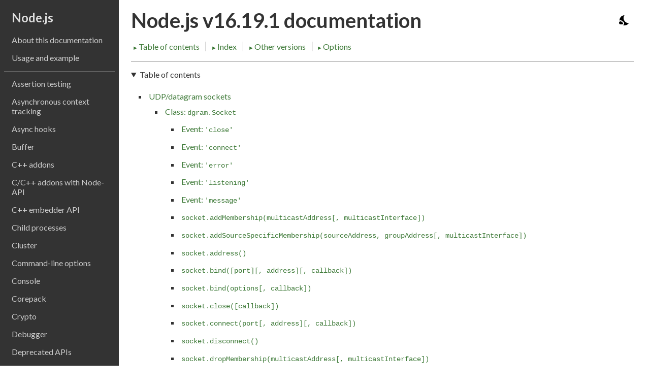

--- FILE ---
content_type: text/html
request_url: https://nodejs.org/download/release/v16.19.1/docs/api/dgram.html
body_size: 13341
content:
<!DOCTYPE html>
<html lang="en">
<head>
  <meta charset="utf-8">
  <meta name="viewport" content="width=device-width">
  <meta name="nodejs.org:node-version" content="v16.19.1">
  <title>UDP/datagram sockets | Node.js v16.19.1 Documentation</title>
  <link rel="stylesheet" href="https://fonts.googleapis.com/css?family=Lato:400,700,400italic&display=fallback">
  <link rel="stylesheet" href="assets/style.css">
  <link rel="stylesheet" href="assets/hljs.css">
  <link rel="canonical" href="https://nodejs.org/api/dgram.html">
  <script async defer src="assets/api.js" type="text/javascript"></script>
  <style>@media(max-width:558px){.with-42-chars>.js-flavor-selector{float:none;margin:0 0 1em auto;}}@media(max-width:542px){.with-40-chars>.js-flavor-selector{float:none;margin:0 0 1em auto;}}</style>
</head>
<body class="alt apidoc" id="api-section-dgram">
  <div id="content" class="clearfix">
    <div id="column2" class="interior">
      <div id="intro" class="interior">
        <a href="/" title="Go back to the home page">
          Node.js
        </a>
      </div>
      <ul>
<li><a href="documentation.html" class="nav-documentation">About this documentation</a></li>
<li><a href="synopsis.html" class="nav-synopsis">Usage and example</a></li>
</ul>
<hr class="line">
<ul>
<li><a href="assert.html" class="nav-assert">Assertion testing</a></li>
<li><a href="async_context.html" class="nav-async_context">Asynchronous context tracking</a></li>
<li><a href="async_hooks.html" class="nav-async_hooks">Async hooks</a></li>
<li><a href="buffer.html" class="nav-buffer">Buffer</a></li>
<li><a href="addons.html" class="nav-addons">C++ addons</a></li>
<li><a href="n-api.html" class="nav-n-api">C/C++ addons with Node-API</a></li>
<li><a href="embedding.html" class="nav-embedding">C++ embedder API</a></li>
<li><a href="child_process.html" class="nav-child_process">Child processes</a></li>
<li><a href="cluster.html" class="nav-cluster">Cluster</a></li>
<li><a href="cli.html" class="nav-cli">Command-line options</a></li>
<li><a href="console.html" class="nav-console">Console</a></li>
<li><a href="corepack.html" class="nav-corepack">Corepack</a></li>
<li><a href="crypto.html" class="nav-crypto">Crypto</a></li>
<li><a href="debugger.html" class="nav-debugger">Debugger</a></li>
<li><a href="deprecations.html" class="nav-deprecations">Deprecated APIs</a></li>
<li><a href="diagnostics_channel.html" class="nav-diagnostics_channel">Diagnostics Channel</a></li>
<li><a href="dns.html" class="nav-dns">DNS</a></li>
<li><a href="domain.html" class="nav-domain">Domain</a></li>
<li><a href="errors.html" class="nav-errors">Errors</a></li>
<li><a href="events.html" class="nav-events">Events</a></li>
<li><a href="fs.html" class="nav-fs">File system</a></li>
<li><a href="globals.html" class="nav-globals">Globals</a></li>
<li><a href="http.html" class="nav-http">HTTP</a></li>
<li><a href="http2.html" class="nav-http2">HTTP/2</a></li>
<li><a href="https.html" class="nav-https">HTTPS</a></li>
<li><a href="inspector.html" class="nav-inspector">Inspector</a></li>
<li><a href="intl.html" class="nav-intl">Internationalization</a></li>
<li><a href="modules.html" class="nav-modules">Modules: CommonJS modules</a></li>
<li><a href="esm.html" class="nav-esm">Modules: ECMAScript modules</a></li>
<li><a href="module.html" class="nav-module">Modules: <code>node:module</code> API</a></li>
<li><a href="packages.html" class="nav-packages">Modules: Packages</a></li>
<li><a href="net.html" class="nav-net">Net</a></li>
<li><a href="os.html" class="nav-os">OS</a></li>
<li><a href="path.html" class="nav-path">Path</a></li>
<li><a href="perf_hooks.html" class="nav-perf_hooks">Performance hooks</a></li>
<li><a href="permissions.html" class="nav-permissions">Permissions</a></li>
<li><a href="process.html" class="nav-process">Process</a></li>
<li><a href="punycode.html" class="nav-punycode">Punycode</a></li>
<li><a href="querystring.html" class="nav-querystring">Query strings</a></li>
<li><a href="readline.html" class="nav-readline">Readline</a></li>
<li><a href="repl.html" class="nav-repl">REPL</a></li>
<li><a href="report.html" class="nav-report">Report</a></li>
<li><a href="stream.html" class="nav-stream">Stream</a></li>
<li><a href="string_decoder.html" class="nav-string_decoder">String decoder</a></li>
<li><a href="test.html" class="nav-test">Test runner</a></li>
<li><a href="timers.html" class="nav-timers">Timers</a></li>
<li><a href="tls.html" class="nav-tls">TLS/SSL</a></li>
<li><a href="tracing.html" class="nav-tracing">Trace events</a></li>
<li><a href="tty.html" class="nav-tty">TTY</a></li>
<li><a href="dgram.html" class="nav-dgram active">UDP/datagram</a></li>
<li><a href="url.html" class="nav-url">URL</a></li>
<li><a href="util.html" class="nav-util">Utilities</a></li>
<li><a href="v8.html" class="nav-v8">V8</a></li>
<li><a href="vm.html" class="nav-vm">VM</a></li>
<li><a href="wasi.html" class="nav-wasi">WASI</a></li>
<li><a href="webcrypto.html" class="nav-webcrypto">Web Crypto API</a></li>
<li><a href="webstreams.html" class="nav-webstreams">Web Streams API</a></li>
<li><a href="worker_threads.html" class="nav-worker_threads">Worker threads</a></li>
<li><a href="zlib.html" class="nav-zlib">Zlib</a></li>
</ul>
<hr class="line">
<ul>
<li><a href="https://github.com/nodejs/node" class="nav-https-github-com-nodejs-node">Code repository and issue tracker</a></li>
</ul>
    </div>

    <div id="column1" data-id="dgram" class="interior">
      <header class="header">
        <div class="header-container">
          <h1>Node.js v16.19.1 documentation</h1>
          <button class="theme-toggle-btn" id="theme-toggle-btn" title="Toggle dark mode/light mode" aria-label="Toggle dark mode/light mode" hidden>
            <svg xmlns="http://www.w3.org/2000/svg" class="icon dark-icon" height="24" width="24">
              <path fill="none" d="M0 0h24v24H0z" />
              <path d="M11.1 12.08c-2.33-4.51-.5-8.48.53-10.07C6.27 2.2 1.98 6.59 1.98 12c0 .14.02.28.02.42.62-.27 1.29-.42 2-.42 1.66 0 3.18.83 4.1 2.15A4.01 4.01 0 0111 18c0 1.52-.87 2.83-2.12 3.51.98.32 2.03.5 3.11.5 3.5 0 6.58-1.8 8.37-4.52-2.36.23-6.98-.97-9.26-5.41z"/>
              <path d="M7 16h-.18C6.4 14.84 5.3 14 4 14c-1.66 0-3 1.34-3 3s1.34 3 3 3h3c1.1 0 2-.9 2-2s-.9-2-2-2z"/>
            </svg>
            <svg xmlns="http://www.w3.org/2000/svg" class="icon light-icon" height="24" width="24">
              <path d="M0 0h24v24H0z" fill="none" />
              <path d="M6.76 4.84l-1.8-1.79-1.41 1.41 1.79 1.79 1.42-1.41zM4 10.5H1v2h3v-2zm9-9.95h-2V3.5h2V.55zm7.45 3.91l-1.41-1.41-1.79 1.79 1.41 1.41 1.79-1.79zm-3.21 13.7l1.79 1.8 1.41-1.41-1.8-1.79-1.4 1.4zM20 10.5v2h3v-2h-3zm-8-5c-3.31 0-6 2.69-6 6s2.69 6 6 6 6-2.69 6-6-2.69-6-6-6zm-1 16.95h2V19.5h-2v2.95zm-7.45-3.91l1.41 1.41 1.79-1.8-1.41-1.41-1.79 1.8z"/>
            </svg>
          </button>
        </div>
        <div id="gtoc">
          <ul>
            <li class="pinned-header">Node.js v16.19.1</li>
            
    <li class="picker-header">
      <a href="#">
        <span class="collapsed-arrow">&#x25ba;</span><span class="expanded-arrow">&#x25bc;</span>
        Table of contents
      </a>

      <div class="picker"><div class="toc"><ul>
<li><span class="stability_2"><a href="#udpdatagram-sockets">UDP/datagram sockets</a></span>
<ul>
<li><a href="#class-dgramsocket">Class: <code>dgram.Socket</code></a>
<ul>
<li><a href="#event-close">Event: <code>'close'</code></a></li>
<li><a href="#event-connect">Event: <code>'connect'</code></a></li>
<li><a href="#event-error">Event: <code>'error'</code></a></li>
<li><a href="#event-listening">Event: <code>'listening'</code></a></li>
<li><a href="#event-message">Event: <code>'message'</code></a></li>
<li><a href="#socketaddmembershipmulticastaddress-multicastinterface"><code>socket.addMembership(multicastAddress[, multicastInterface])</code></a></li>
<li><a href="#socketaddsourcespecificmembershipsourceaddress-groupaddress-multicastinterface"><code>socket.addSourceSpecificMembership(sourceAddress, groupAddress[, multicastInterface])</code></a></li>
<li><a href="#socketaddress"><code>socket.address()</code></a></li>
<li><a href="#socketbindport-address-callback"><code>socket.bind([port][, address][, callback])</code></a></li>
<li><a href="#socketbindoptions-callback"><code>socket.bind(options[, callback])</code></a></li>
<li><a href="#socketclosecallback"><code>socket.close([callback])</code></a></li>
<li><a href="#socketconnectport-address-callback"><code>socket.connect(port[, address][, callback])</code></a></li>
<li><a href="#socketdisconnect"><code>socket.disconnect()</code></a></li>
<li><a href="#socketdropmembershipmulticastaddress-multicastinterface"><code>socket.dropMembership(multicastAddress[, multicastInterface])</code></a></li>
<li><a href="#socketdropsourcespecificmembershipsourceaddress-groupaddress-multicastinterface"><code>socket.dropSourceSpecificMembership(sourceAddress, groupAddress[, multicastInterface])</code></a></li>
<li><a href="#socketgetrecvbuffersize"><code>socket.getRecvBufferSize()</code></a></li>
<li><a href="#socketgetsendbuffersize"><code>socket.getSendBufferSize()</code></a></li>
<li><a href="#socketgetsendqueuesize"><code>socket.getSendQueueSize()</code></a></li>
<li><a href="#socketgetsendqueuecount"><code>socket.getSendQueueCount()</code></a></li>
<li><a href="#socketref"><code>socket.ref()</code></a></li>
<li><a href="#socketremoteaddress"><code>socket.remoteAddress()</code></a></li>
<li><a href="#socketsendmsg-offset-length-port-address-callback"><code>socket.send(msg[, offset, length][, port][, address][, callback])</code></a>
<ul>
<li><a href="#note-about-udp-datagram-size">Note about UDP datagram size</a></li>
</ul>
</li>
<li><a href="#socketsetbroadcastflag"><code>socket.setBroadcast(flag)</code></a></li>
<li><a href="#socketsetmulticastinterfacemulticastinterface"><code>socket.setMulticastInterface(multicastInterface)</code></a>
<ul>
<li><a href="#example-ipv6-outgoing-multicast-interface">Example: IPv6 outgoing multicast interface</a></li>
<li><a href="#example-ipv4-outgoing-multicast-interface">Example: IPv4 outgoing multicast interface</a></li>
<li><a href="#call-results">Call results</a></li>
</ul>
</li>
<li><a href="#socketsetmulticastloopbackflag"><code>socket.setMulticastLoopback(flag)</code></a></li>
<li><a href="#socketsetmulticastttlttl"><code>socket.setMulticastTTL(ttl)</code></a></li>
<li><a href="#socketsetrecvbuffersizesize"><code>socket.setRecvBufferSize(size)</code></a></li>
<li><a href="#socketsetsendbuffersizesize"><code>socket.setSendBufferSize(size)</code></a></li>
<li><a href="#socketsetttlttl"><code>socket.setTTL(ttl)</code></a></li>
<li><a href="#socketunref"><code>socket.unref()</code></a></li>
</ul>
</li>
<li><a href="#nodedgram-module-functions"><code>node:dgram</code> module functions</a>
<ul>
<li><a href="#dgramcreatesocketoptions-callback"><code>dgram.createSocket(options[, callback])</code></a></li>
<li><a href="#dgramcreatesockettype-callback"><code>dgram.createSocket(type[, callback])</code></a></li>
</ul>
</li>
</ul>
</li>
</ul></div></div>
    </li>
  
            
    <li class="picker-header">
      <a href="#">
        <span class="collapsed-arrow">&#x25ba;</span><span class="expanded-arrow">&#x25bc;</span>
        Index
      </a>

      <div class="picker"><ul>
<li><a href="documentation.html" class="nav-documentation">About this documentation</a></li>
<li><a href="synopsis.html" class="nav-synopsis">Usage and example</a></li>

      <li>
        <a href="index.html">Index</a>
      </li>
    </ul>
  
<hr class="line">
<ul>
<li><a href="assert.html" class="nav-assert">Assertion testing</a></li>
<li><a href="async_context.html" class="nav-async_context">Asynchronous context tracking</a></li>
<li><a href="async_hooks.html" class="nav-async_hooks">Async hooks</a></li>
<li><a href="buffer.html" class="nav-buffer">Buffer</a></li>
<li><a href="addons.html" class="nav-addons">C++ addons</a></li>
<li><a href="n-api.html" class="nav-n-api">C/C++ addons with Node-API</a></li>
<li><a href="embedding.html" class="nav-embedding">C++ embedder API</a></li>
<li><a href="child_process.html" class="nav-child_process">Child processes</a></li>
<li><a href="cluster.html" class="nav-cluster">Cluster</a></li>
<li><a href="cli.html" class="nav-cli">Command-line options</a></li>
<li><a href="console.html" class="nav-console">Console</a></li>
<li><a href="corepack.html" class="nav-corepack">Corepack</a></li>
<li><a href="crypto.html" class="nav-crypto">Crypto</a></li>
<li><a href="debugger.html" class="nav-debugger">Debugger</a></li>
<li><a href="deprecations.html" class="nav-deprecations">Deprecated APIs</a></li>
<li><a href="diagnostics_channel.html" class="nav-diagnostics_channel">Diagnostics Channel</a></li>
<li><a href="dns.html" class="nav-dns">DNS</a></li>
<li><a href="domain.html" class="nav-domain">Domain</a></li>
<li><a href="errors.html" class="nav-errors">Errors</a></li>
<li><a href="events.html" class="nav-events">Events</a></li>
<li><a href="fs.html" class="nav-fs">File system</a></li>
<li><a href="globals.html" class="nav-globals">Globals</a></li>
<li><a href="http.html" class="nav-http">HTTP</a></li>
<li><a href="http2.html" class="nav-http2">HTTP/2</a></li>
<li><a href="https.html" class="nav-https">HTTPS</a></li>
<li><a href="inspector.html" class="nav-inspector">Inspector</a></li>
<li><a href="intl.html" class="nav-intl">Internationalization</a></li>
<li><a href="modules.html" class="nav-modules">Modules: CommonJS modules</a></li>
<li><a href="esm.html" class="nav-esm">Modules: ECMAScript modules</a></li>
<li><a href="module.html" class="nav-module">Modules: <code>node:module</code> API</a></li>
<li><a href="packages.html" class="nav-packages">Modules: Packages</a></li>
<li><a href="net.html" class="nav-net">Net</a></li>
<li><a href="os.html" class="nav-os">OS</a></li>
<li><a href="path.html" class="nav-path">Path</a></li>
<li><a href="perf_hooks.html" class="nav-perf_hooks">Performance hooks</a></li>
<li><a href="permissions.html" class="nav-permissions">Permissions</a></li>
<li><a href="process.html" class="nav-process">Process</a></li>
<li><a href="punycode.html" class="nav-punycode">Punycode</a></li>
<li><a href="querystring.html" class="nav-querystring">Query strings</a></li>
<li><a href="readline.html" class="nav-readline">Readline</a></li>
<li><a href="repl.html" class="nav-repl">REPL</a></li>
<li><a href="report.html" class="nav-report">Report</a></li>
<li><a href="stream.html" class="nav-stream">Stream</a></li>
<li><a href="string_decoder.html" class="nav-string_decoder">String decoder</a></li>
<li><a href="test.html" class="nav-test">Test runner</a></li>
<li><a href="timers.html" class="nav-timers">Timers</a></li>
<li><a href="tls.html" class="nav-tls">TLS/SSL</a></li>
<li><a href="tracing.html" class="nav-tracing">Trace events</a></li>
<li><a href="tty.html" class="nav-tty">TTY</a></li>
<li><a href="dgram.html" class="nav-dgram active">UDP/datagram</a></li>
<li><a href="url.html" class="nav-url">URL</a></li>
<li><a href="util.html" class="nav-util">Utilities</a></li>
<li><a href="v8.html" class="nav-v8">V8</a></li>
<li><a href="vm.html" class="nav-vm">VM</a></li>
<li><a href="wasi.html" class="nav-wasi">WASI</a></li>
<li><a href="webcrypto.html" class="nav-webcrypto">Web Crypto API</a></li>
<li><a href="webstreams.html" class="nav-webstreams">Web Streams API</a></li>
<li><a href="worker_threads.html" class="nav-worker_threads">Worker threads</a></li>
<li><a href="zlib.html" class="nav-zlib">Zlib</a></li>
</ul>
<hr class="line">
<ul>
<li><a href="https://github.com/nodejs/node" class="nav-https-github-com-nodejs-node">Code repository and issue tracker</a></li>
</ul></div>
    </li>
  
            
    <li class="picker-header">
      <a href="#">
        <span class="collapsed-arrow">&#x25ba;</span><span class="expanded-arrow">&#x25bc;</span>
        Other versions
      </a>
      <div class="picker"><ol id="alt-docs"><li><a href="https://nodejs.org/docs/latest-v19.x/api/dgram.html">19.x</a></li>
<li><a href="https://nodejs.org/docs/latest-v18.x/api/dgram.html">18.x <b>LTS</b></a></li>
<li><a href="https://nodejs.org/docs/latest-v17.x/api/dgram.html">17.x</a></li>
<li><a href="https://nodejs.org/docs/latest-v16.x/api/dgram.html">16.x <b>LTS</b></a></li>
<li><a href="https://nodejs.org/docs/latest-v15.x/api/dgram.html">15.x</a></li>
<li><a href="https://nodejs.org/docs/latest-v14.x/api/dgram.html">14.x <b>LTS</b></a></li>
<li><a href="https://nodejs.org/docs/latest-v13.x/api/dgram.html">13.x</a></li>
<li><a href="https://nodejs.org/docs/latest-v12.x/api/dgram.html">12.x</a></li>
<li><a href="https://nodejs.org/docs/latest-v11.x/api/dgram.html">11.x</a></li>
<li><a href="https://nodejs.org/docs/latest-v10.x/api/dgram.html">10.x</a></li>
<li><a href="https://nodejs.org/docs/latest-v9.x/api/dgram.html">9.x</a></li>
<li><a href="https://nodejs.org/docs/latest-v8.x/api/dgram.html">8.x</a></li>
<li><a href="https://nodejs.org/docs/latest-v7.x/api/dgram.html">7.x</a></li>
<li><a href="https://nodejs.org/docs/latest-v6.x/api/dgram.html">6.x</a></li>
<li><a href="https://nodejs.org/docs/latest-v5.x/api/dgram.html">5.x</a></li>
<li><a href="https://nodejs.org/docs/latest-v4.x/api/dgram.html">4.x</a></li>
<li><a href="https://nodejs.org/docs/latest-v0.12.x/api/dgram.html">0.12.x</a></li>
<li><a href="https://nodejs.org/docs/latest-v0.10.x/api/dgram.html">0.10.x</a></li></ol></div>
    </li>
  
            <li class="picker-header">
              <a href="#">
                <span class="collapsed-arrow">&#x25ba;</span><span class="expanded-arrow">&#x25bc;</span>
                Options
              </a>
        
              <div class="picker">
                <ul>
                  <li>
                    <a href="all.html">View on single page</a>
                  </li>
                  <li>
                    <a href="dgram.json">View as JSON</a>
                  </li>
                  <li class="edit_on_github"><a href="https://github.com/nodejs/node/edit/main/doc/api/dgram.md">Edit on GitHub</a></li>    
                </ul>
              </div>
            </li>
          </ul>
        </div>
        <hr>
      </header>

      <details id="toc" open><summary>Table of contents</summary><ul>
<li><span class="stability_2"><a href="#udpdatagram-sockets">UDP/datagram sockets</a></span>
<ul>
<li><a href="#class-dgramsocket">Class: <code>dgram.Socket</code></a>
<ul>
<li><a href="#event-close">Event: <code>'close'</code></a></li>
<li><a href="#event-connect">Event: <code>'connect'</code></a></li>
<li><a href="#event-error">Event: <code>'error'</code></a></li>
<li><a href="#event-listening">Event: <code>'listening'</code></a></li>
<li><a href="#event-message">Event: <code>'message'</code></a></li>
<li><a href="#socketaddmembershipmulticastaddress-multicastinterface"><code>socket.addMembership(multicastAddress[, multicastInterface])</code></a></li>
<li><a href="#socketaddsourcespecificmembershipsourceaddress-groupaddress-multicastinterface"><code>socket.addSourceSpecificMembership(sourceAddress, groupAddress[, multicastInterface])</code></a></li>
<li><a href="#socketaddress"><code>socket.address()</code></a></li>
<li><a href="#socketbindport-address-callback"><code>socket.bind([port][, address][, callback])</code></a></li>
<li><a href="#socketbindoptions-callback"><code>socket.bind(options[, callback])</code></a></li>
<li><a href="#socketclosecallback"><code>socket.close([callback])</code></a></li>
<li><a href="#socketconnectport-address-callback"><code>socket.connect(port[, address][, callback])</code></a></li>
<li><a href="#socketdisconnect"><code>socket.disconnect()</code></a></li>
<li><a href="#socketdropmembershipmulticastaddress-multicastinterface"><code>socket.dropMembership(multicastAddress[, multicastInterface])</code></a></li>
<li><a href="#socketdropsourcespecificmembershipsourceaddress-groupaddress-multicastinterface"><code>socket.dropSourceSpecificMembership(sourceAddress, groupAddress[, multicastInterface])</code></a></li>
<li><a href="#socketgetrecvbuffersize"><code>socket.getRecvBufferSize()</code></a></li>
<li><a href="#socketgetsendbuffersize"><code>socket.getSendBufferSize()</code></a></li>
<li><a href="#socketgetsendqueuesize"><code>socket.getSendQueueSize()</code></a></li>
<li><a href="#socketgetsendqueuecount"><code>socket.getSendQueueCount()</code></a></li>
<li><a href="#socketref"><code>socket.ref()</code></a></li>
<li><a href="#socketremoteaddress"><code>socket.remoteAddress()</code></a></li>
<li><a href="#socketsendmsg-offset-length-port-address-callback"><code>socket.send(msg[, offset, length][, port][, address][, callback])</code></a>
<ul>
<li><a href="#note-about-udp-datagram-size">Note about UDP datagram size</a></li>
</ul>
</li>
<li><a href="#socketsetbroadcastflag"><code>socket.setBroadcast(flag)</code></a></li>
<li><a href="#socketsetmulticastinterfacemulticastinterface"><code>socket.setMulticastInterface(multicastInterface)</code></a>
<ul>
<li><a href="#example-ipv6-outgoing-multicast-interface">Example: IPv6 outgoing multicast interface</a></li>
<li><a href="#example-ipv4-outgoing-multicast-interface">Example: IPv4 outgoing multicast interface</a></li>
<li><a href="#call-results">Call results</a></li>
</ul>
</li>
<li><a href="#socketsetmulticastloopbackflag"><code>socket.setMulticastLoopback(flag)</code></a></li>
<li><a href="#socketsetmulticastttlttl"><code>socket.setMulticastTTL(ttl)</code></a></li>
<li><a href="#socketsetrecvbuffersizesize"><code>socket.setRecvBufferSize(size)</code></a></li>
<li><a href="#socketsetsendbuffersizesize"><code>socket.setSendBufferSize(size)</code></a></li>
<li><a href="#socketsetttlttl"><code>socket.setTTL(ttl)</code></a></li>
<li><a href="#socketunref"><code>socket.unref()</code></a></li>
</ul>
</li>
<li><a href="#nodedgram-module-functions"><code>node:dgram</code> module functions</a>
<ul>
<li><a href="#dgramcreatesocketoptions-callback"><code>dgram.createSocket(options[, callback])</code></a></li>
<li><a href="#dgramcreatesockettype-callback"><code>dgram.createSocket(type[, callback])</code></a></li>
</ul>
</li>
</ul>
</li>
</ul></details>

      <div id="apicontent">
        <h2>UDP/datagram sockets<span><a class="mark" href="#udpdatagram-sockets" id="udpdatagram-sockets">#</a></span><a aria-hidden="true" class="legacy" id="dgram_udp_datagram_sockets"></a></h2>

<p></p><div class="api_stability api_stability_2"><a href="documentation.html#stability-index">Stability: 2</a> - Stable</div><p></p>

<p><strong>Source Code:</strong> <a href="https://github.com/nodejs/node/blob/v16.19.1/lib/dgram.js">lib/dgram.js</a></p>
<p>The <code>node:dgram</code> module provides an implementation of UDP datagram sockets.</p>

<pre class="with-42-chars"><input class="js-flavor-selector" type="checkbox" checked aria-label="Show modern ES modules syntax"><code class="language-js mjs"><span class="hljs-keyword">import</span> dgram <span class="hljs-keyword">from</span> <span class="hljs-string">'node:dgram'</span>;

<span class="hljs-keyword">const</span> server = dgram.<span class="hljs-title function_">createSocket</span>(<span class="hljs-string">'udp4'</span>);

server.<span class="hljs-title function_">on</span>(<span class="hljs-string">'error'</span>, <span class="hljs-function">(<span class="hljs-params">err</span>) =></span> {
  <span class="hljs-variable language_">console</span>.<span class="hljs-title function_">log</span>(<span class="hljs-string">`server error:\n<span class="hljs-subst">${err.stack}</span>`</span>);
  server.<span class="hljs-title function_">close</span>();
});

server.<span class="hljs-title function_">on</span>(<span class="hljs-string">'message'</span>, <span class="hljs-function">(<span class="hljs-params">msg, rinfo</span>) =></span> {
  <span class="hljs-variable language_">console</span>.<span class="hljs-title function_">log</span>(<span class="hljs-string">`server got: <span class="hljs-subst">${msg}</span> from <span class="hljs-subst">${rinfo.address}</span>:<span class="hljs-subst">${rinfo.port}</span>`</span>);
});

server.<span class="hljs-title function_">on</span>(<span class="hljs-string">'listening'</span>, <span class="hljs-function">() =></span> {
  <span class="hljs-keyword">const</span> address = server.<span class="hljs-title function_">address</span>();
  <span class="hljs-variable language_">console</span>.<span class="hljs-title function_">log</span>(<span class="hljs-string">`server listening <span class="hljs-subst">${address.address}</span>:<span class="hljs-subst">${address.port}</span>`</span>);
});

server.<span class="hljs-title function_">bind</span>(<span class="hljs-number">41234</span>);
<span class="hljs-comment">// Prints: server listening 0.0.0.0:41234</span></code><code class="language-js cjs"><span class="hljs-keyword">const</span> dgram = <span class="hljs-built_in">require</span>(<span class="hljs-string">'node:dgram'</span>);
<span class="hljs-keyword">const</span> server = dgram.<span class="hljs-title function_">createSocket</span>(<span class="hljs-string">'udp4'</span>);

server.<span class="hljs-title function_">on</span>(<span class="hljs-string">'error'</span>, <span class="hljs-function">(<span class="hljs-params">err</span>) =></span> {
  <span class="hljs-variable language_">console</span>.<span class="hljs-title function_">log</span>(<span class="hljs-string">`server error:\n<span class="hljs-subst">${err.stack}</span>`</span>);
  server.<span class="hljs-title function_">close</span>();
});

server.<span class="hljs-title function_">on</span>(<span class="hljs-string">'message'</span>, <span class="hljs-function">(<span class="hljs-params">msg, rinfo</span>) =></span> {
  <span class="hljs-variable language_">console</span>.<span class="hljs-title function_">log</span>(<span class="hljs-string">`server got: <span class="hljs-subst">${msg}</span> from <span class="hljs-subst">${rinfo.address}</span>:<span class="hljs-subst">${rinfo.port}</span>`</span>);
});

server.<span class="hljs-title function_">on</span>(<span class="hljs-string">'listening'</span>, <span class="hljs-function">() =></span> {
  <span class="hljs-keyword">const</span> address = server.<span class="hljs-title function_">address</span>();
  <span class="hljs-variable language_">console</span>.<span class="hljs-title function_">log</span>(<span class="hljs-string">`server listening <span class="hljs-subst">${address.address}</span>:<span class="hljs-subst">${address.port}</span>`</span>);
});

server.<span class="hljs-title function_">bind</span>(<span class="hljs-number">41234</span>);
<span class="hljs-comment">// Prints: server listening 0.0.0.0:41234</span></code></pre>
<section><h3>Class: <code>dgram.Socket</code><span><a class="mark" href="#class-dgramsocket" id="class-dgramsocket">#</a></span><a aria-hidden="true" class="legacy" id="dgram_class_dgram_socket"></a></h3>
<div class="api_metadata">
<span>Added in: v0.1.99</span>
</div>
<ul>
<li>Extends: <a href="events.html#class-eventemitter" class="type">&#x3C;EventEmitter></a></li>
</ul>
<p>Encapsulates the datagram functionality.</p>
<p>New instances of <code>dgram.Socket</code> are created using <a href="#dgramcreatesocketoptions-callback"><code>dgram.createSocket()</code></a>.
The <code>new</code> keyword is not to be used to create <code>dgram.Socket</code> instances.</p>
<h4>Event: <code>'close'</code><span><a class="mark" href="#event-close" id="event-close">#</a></span><a aria-hidden="true" class="legacy" id="dgram_event_close"></a></h4>
<div class="api_metadata">
<span>Added in: v0.1.99</span>
</div>
<p>The <code>'close'</code> event is emitted after a socket is closed with <a href="#socketclosecallback"><code>close()</code></a>.
Once triggered, no new <code>'message'</code> events will be emitted on this socket.</p>
<h4>Event: <code>'connect'</code><span><a class="mark" href="#event-connect" id="event-connect">#</a></span><a aria-hidden="true" class="legacy" id="dgram_event_connect"></a></h4>
<div class="api_metadata">
<span>Added in: v12.0.0</span>
</div>
<p>The <code>'connect'</code> event is emitted after a socket is associated to a remote
address as a result of a successful <a href="#socketconnectport-address-callback"><code>connect()</code></a> call.</p>
<h4>Event: <code>'error'</code><span><a class="mark" href="#event-error" id="event-error">#</a></span><a aria-hidden="true" class="legacy" id="dgram_event_error"></a></h4>
<div class="api_metadata">
<span>Added in: v0.1.99</span>
</div>
<ul>
<li><code>exception</code> <a href="https://developer.mozilla.org/en-US/docs/Web/JavaScript/Reference/Global_Objects/Error" class="type">&#x3C;Error></a></li>
</ul>
<p>The <code>'error'</code> event is emitted whenever any error occurs. The event handler
function is passed a single <code>Error</code> object.</p>
<h4>Event: <code>'listening'</code><span><a class="mark" href="#event-listening" id="event-listening">#</a></span><a aria-hidden="true" class="legacy" id="dgram_event_listening"></a></h4>
<div class="api_metadata">
<span>Added in: v0.1.99</span>
</div>
<p>The <code>'listening'</code> event is emitted once the <code>dgram.Socket</code> is addressable and
can receive data. This happens either explicitly with <code>socket.bind()</code> or
implicitly the first time data is sent using <code>socket.send()</code>.
Until the <code>dgram.Socket</code> is listening, the underlying system resources do not
exist and calls such as <code>socket.address()</code> and <code>socket.setTTL()</code> will fail.</p>
<h4>Event: <code>'message'</code><span><a class="mark" href="#event-message" id="event-message">#</a></span><a aria-hidden="true" class="legacy" id="dgram_event_message"></a></h4>
<div class="api_metadata">
<span>Added in: v0.1.99</span>
</div>
<p>The <code>'message'</code> event is emitted when a new datagram is available on a socket.
The event handler function is passed two arguments: <code>msg</code> and <code>rinfo</code>.</p>
<ul>
<li><code>msg</code> <a href="buffer.html#class-buffer" class="type">&#x3C;Buffer></a> The message.</li>
<li><code>rinfo</code> <a href="https://developer.mozilla.org/en-US/docs/Web/JavaScript/Reference/Global_Objects/Object" class="type">&#x3C;Object></a> Remote address information.
<ul>
<li><code>address</code> <a href="https://developer.mozilla.org/en-US/docs/Web/JavaScript/Data_structures#String_type" class="type">&#x3C;string></a> The sender address.</li>
<li><code>family</code> <a href="https://developer.mozilla.org/en-US/docs/Web/JavaScript/Data_structures#String_type" class="type">&#x3C;string></a> The address family (<code>'IPv4'</code> or <code>'IPv6'</code>).</li>
<li><code>port</code> <a href="https://developer.mozilla.org/en-US/docs/Web/JavaScript/Data_structures#Number_type" class="type">&#x3C;number></a> The sender port.</li>
<li><code>size</code> <a href="https://developer.mozilla.org/en-US/docs/Web/JavaScript/Data_structures#Number_type" class="type">&#x3C;number></a> The message size.</li>
</ul>
</li>
</ul>
<p>If the source address of the incoming packet is an IPv6 link-local
address, the interface name is added to the <code>address</code>. For
example, a packet received on the <code>en0</code> interface might have the
address field set to <code>'fe80::2618:1234:ab11:3b9c%en0'</code>, where <code>'%en0'</code>
is the interface name as a zone ID suffix.</p>
<h4><code>socket.addMembership(multicastAddress[, multicastInterface])</code><span><a class="mark" href="#socketaddmembershipmulticastaddress-multicastinterface" id="socketaddmembershipmulticastaddress-multicastinterface">#</a></span><a aria-hidden="true" class="legacy" id="dgram_socket_addmembership_multicastaddress_multicastinterface"></a></h4>
<div class="api_metadata">
<span>Added in: v0.6.9</span>
</div>
<ul>
<li><code>multicastAddress</code> <a href="https://developer.mozilla.org/en-US/docs/Web/JavaScript/Data_structures#String_type" class="type">&#x3C;string></a></li>
<li><code>multicastInterface</code> <a href="https://developer.mozilla.org/en-US/docs/Web/JavaScript/Data_structures#String_type" class="type">&#x3C;string></a></li>
</ul>
<p>Tells the kernel to join a multicast group at the given <code>multicastAddress</code> and
<code>multicastInterface</code> using the <code>IP_ADD_MEMBERSHIP</code> socket option. If the
<code>multicastInterface</code> argument is not specified, the operating system will choose
one interface and will add membership to it. To add membership to every
available interface, call <code>addMembership</code> multiple times, once per interface.</p>
<p>When called on an unbound socket, this method will implicitly bind to a random
port, listening on all interfaces.</p>
<p>When sharing a UDP socket across multiple <code>cluster</code> workers, the
<code>socket.addMembership()</code> function must be called only once or an
<code>EADDRINUSE</code> error will occur:</p>

<pre class="with-40-chars"><input class="js-flavor-selector" type="checkbox" checked aria-label="Show modern ES modules syntax"><code class="language-js mjs"><span class="hljs-keyword">import</span> cluster <span class="hljs-keyword">from</span> <span class="hljs-string">'node:cluster'</span>;
<span class="hljs-keyword">import</span> dgram <span class="hljs-keyword">from</span> <span class="hljs-string">'node:dgram'</span>;

<span class="hljs-keyword">if</span> (cluster.<span class="hljs-property">isPrimary</span>) {
  cluster.<span class="hljs-title function_">fork</span>(); <span class="hljs-comment">// Works ok.</span>
  cluster.<span class="hljs-title function_">fork</span>(); <span class="hljs-comment">// Fails with EADDRINUSE.</span>
} <span class="hljs-keyword">else</span> {
  <span class="hljs-keyword">const</span> s = dgram.<span class="hljs-title function_">createSocket</span>(<span class="hljs-string">'udp4'</span>);
  s.<span class="hljs-title function_">bind</span>(<span class="hljs-number">1234</span>, <span class="hljs-function">() =></span> {
    s.<span class="hljs-title function_">addMembership</span>(<span class="hljs-string">'224.0.0.114'</span>);
  });
}</code><code class="language-js cjs"><span class="hljs-keyword">const</span> cluster = <span class="hljs-built_in">require</span>(<span class="hljs-string">'node:cluster'</span>);
<span class="hljs-keyword">const</span> dgram = <span class="hljs-built_in">require</span>(<span class="hljs-string">'node:dgram'</span>);

<span class="hljs-keyword">if</span> (cluster.<span class="hljs-property">isPrimary</span>) {
  cluster.<span class="hljs-title function_">fork</span>(); <span class="hljs-comment">// Works ok.</span>
  cluster.<span class="hljs-title function_">fork</span>(); <span class="hljs-comment">// Fails with EADDRINUSE.</span>
} <span class="hljs-keyword">else</span> {
  <span class="hljs-keyword">const</span> s = dgram.<span class="hljs-title function_">createSocket</span>(<span class="hljs-string">'udp4'</span>);
  s.<span class="hljs-title function_">bind</span>(<span class="hljs-number">1234</span>, <span class="hljs-function">() =></span> {
    s.<span class="hljs-title function_">addMembership</span>(<span class="hljs-string">'224.0.0.114'</span>);
  });
}</code></pre>
<h4><code>socket.addSourceSpecificMembership(sourceAddress, groupAddress[, multicastInterface])</code><span><a class="mark" href="#socketaddsourcespecificmembershipsourceaddress-groupaddress-multicastinterface" id="socketaddsourcespecificmembershipsourceaddress-groupaddress-multicastinterface">#</a></span><a aria-hidden="true" class="legacy" id="dgram_socket_addsourcespecificmembership_sourceaddress_groupaddress_multicastinterface"></a></h4>
<div class="api_metadata">
<span>Added in: v13.1.0, v12.16.0</span>
</div>
<ul>
<li><code>sourceAddress</code> <a href="https://developer.mozilla.org/en-US/docs/Web/JavaScript/Data_structures#String_type" class="type">&#x3C;string></a></li>
<li><code>groupAddress</code> <a href="https://developer.mozilla.org/en-US/docs/Web/JavaScript/Data_structures#String_type" class="type">&#x3C;string></a></li>
<li><code>multicastInterface</code> <a href="https://developer.mozilla.org/en-US/docs/Web/JavaScript/Data_structures#String_type" class="type">&#x3C;string></a></li>
</ul>
<p>Tells the kernel to join a source-specific multicast channel at the given
<code>sourceAddress</code> and <code>groupAddress</code>, using the <code>multicastInterface</code> with the
<code>IP_ADD_SOURCE_MEMBERSHIP</code> socket option. If the <code>multicastInterface</code> argument
is not specified, the operating system will choose one interface and will add
membership to it. To add membership to every available interface, call
<code>socket.addSourceSpecificMembership()</code> multiple times, once per interface.</p>
<p>When called on an unbound socket, this method will implicitly bind to a random
port, listening on all interfaces.</p>
<h4><code>socket.address()</code><span><a class="mark" href="#socketaddress" id="socketaddress">#</a></span><a aria-hidden="true" class="legacy" id="dgram_socket_address"></a></h4>
<div class="api_metadata">
<span>Added in: v0.1.99</span>
</div>
<ul>
<li>Returns: <a href="https://developer.mozilla.org/en-US/docs/Web/JavaScript/Reference/Global_Objects/Object" class="type">&#x3C;Object></a></li>
</ul>
<p>Returns an object containing the address information for a socket.
For UDP sockets, this object will contain <code>address</code>, <code>family</code>, and <code>port</code>
properties.</p>
<p>This method throws <code>EBADF</code> if called on an unbound socket.</p>
<h4><code>socket.bind([port][, address][, callback])</code><span><a class="mark" href="#socketbindport-address-callback" id="socketbindport-address-callback">#</a></span><a aria-hidden="true" class="legacy" id="dgram_socket_bind_port_address_callback"></a></h4>
<div class="api_metadata">
<details class="changelog"><summary>History</summary>
<table>
<tbody><tr><th>Version</th><th>Changes</th></tr>
<tr><td>v0.9.1</td>
<td><p>The method was changed to an asynchronous execution model. Legacy code would need to be changed to pass a callback function to the method call.</p></td></tr>
<tr><td>v0.1.99</td>
<td><p><span>Added in: v0.1.99</span></p></td></tr>
</tbody></table>
</details>
</div>
<ul>
<li><code>port</code> <a href="https://developer.mozilla.org/en-US/docs/Web/JavaScript/Data_structures#Number_type" class="type">&#x3C;integer></a></li>
<li><code>address</code> <a href="https://developer.mozilla.org/en-US/docs/Web/JavaScript/Data_structures#String_type" class="type">&#x3C;string></a></li>
<li><code>callback</code> <a href="https://developer.mozilla.org/en-US/docs/Web/JavaScript/Reference/Global_Objects/Function" class="type">&#x3C;Function></a> with no parameters. Called when binding is complete.</li>
</ul>
<p>For UDP sockets, causes the <code>dgram.Socket</code> to listen for datagram
messages on a named <code>port</code> and optional <code>address</code>. If <code>port</code> is not
specified or is <code>0</code>, the operating system will attempt to bind to a
random port. If <code>address</code> is not specified, the operating system will
attempt to listen on all addresses. Once binding is complete, a
<code>'listening'</code> event is emitted and the optional <code>callback</code> function is
called.</p>
<p>Specifying both a <code>'listening'</code> event listener and passing a
<code>callback</code> to the <code>socket.bind()</code> method is not harmful but not very
useful.</p>
<p>A bound datagram socket keeps the Node.js process running to receive
datagram messages.</p>
<p>If binding fails, an <code>'error'</code> event is generated. In rare case (e.g.
attempting to bind with a closed socket), an <a href="errors.html#class-error"><code>Error</code></a> may be thrown.</p>
<p>Example of a UDP server listening on port 41234:</p>

<pre class="with-42-chars"><input class="js-flavor-selector" type="checkbox" checked aria-label="Show modern ES modules syntax"><code class="language-js mjs"><span class="hljs-keyword">import</span> dgram <span class="hljs-keyword">from</span> <span class="hljs-string">'node:dgram'</span>;

<span class="hljs-keyword">const</span> server = dgram.<span class="hljs-title function_">createSocket</span>(<span class="hljs-string">'udp4'</span>);

server.<span class="hljs-title function_">on</span>(<span class="hljs-string">'error'</span>, <span class="hljs-function">(<span class="hljs-params">err</span>) =></span> {
  <span class="hljs-variable language_">console</span>.<span class="hljs-title function_">log</span>(<span class="hljs-string">`server error:\n<span class="hljs-subst">${err.stack}</span>`</span>);
  server.<span class="hljs-title function_">close</span>();
});

server.<span class="hljs-title function_">on</span>(<span class="hljs-string">'message'</span>, <span class="hljs-function">(<span class="hljs-params">msg, rinfo</span>) =></span> {
  <span class="hljs-variable language_">console</span>.<span class="hljs-title function_">log</span>(<span class="hljs-string">`server got: <span class="hljs-subst">${msg}</span> from <span class="hljs-subst">${rinfo.address}</span>:<span class="hljs-subst">${rinfo.port}</span>`</span>);
});

server.<span class="hljs-title function_">on</span>(<span class="hljs-string">'listening'</span>, <span class="hljs-function">() =></span> {
  <span class="hljs-keyword">const</span> address = server.<span class="hljs-title function_">address</span>();
  <span class="hljs-variable language_">console</span>.<span class="hljs-title function_">log</span>(<span class="hljs-string">`server listening <span class="hljs-subst">${address.address}</span>:<span class="hljs-subst">${address.port}</span>`</span>);
});

server.<span class="hljs-title function_">bind</span>(<span class="hljs-number">41234</span>);
<span class="hljs-comment">// Prints: server listening 0.0.0.0:41234</span></code><code class="language-js cjs"><span class="hljs-keyword">const</span> dgram = <span class="hljs-built_in">require</span>(<span class="hljs-string">'node:dgram'</span>);
<span class="hljs-keyword">const</span> server = dgram.<span class="hljs-title function_">createSocket</span>(<span class="hljs-string">'udp4'</span>);

server.<span class="hljs-title function_">on</span>(<span class="hljs-string">'error'</span>, <span class="hljs-function">(<span class="hljs-params">err</span>) =></span> {
  <span class="hljs-variable language_">console</span>.<span class="hljs-title function_">log</span>(<span class="hljs-string">`server error:\n<span class="hljs-subst">${err.stack}</span>`</span>);
  server.<span class="hljs-title function_">close</span>();
});

server.<span class="hljs-title function_">on</span>(<span class="hljs-string">'message'</span>, <span class="hljs-function">(<span class="hljs-params">msg, rinfo</span>) =></span> {
  <span class="hljs-variable language_">console</span>.<span class="hljs-title function_">log</span>(<span class="hljs-string">`server got: <span class="hljs-subst">${msg}</span> from <span class="hljs-subst">${rinfo.address}</span>:<span class="hljs-subst">${rinfo.port}</span>`</span>);
});

server.<span class="hljs-title function_">on</span>(<span class="hljs-string">'listening'</span>, <span class="hljs-function">() =></span> {
  <span class="hljs-keyword">const</span> address = server.<span class="hljs-title function_">address</span>();
  <span class="hljs-variable language_">console</span>.<span class="hljs-title function_">log</span>(<span class="hljs-string">`server listening <span class="hljs-subst">${address.address}</span>:<span class="hljs-subst">${address.port}</span>`</span>);
});

server.<span class="hljs-title function_">bind</span>(<span class="hljs-number">41234</span>);
<span class="hljs-comment">// Prints: server listening 0.0.0.0:41234</span></code></pre>
<h4><code>socket.bind(options[, callback])</code><span><a class="mark" href="#socketbindoptions-callback" id="socketbindoptions-callback">#</a></span><a aria-hidden="true" class="legacy" id="dgram_socket_bind_options_callback"></a></h4>
<div class="api_metadata">
<span>Added in: v0.11.14</span>
</div>
<ul>
<li><code>options</code> <a href="https://developer.mozilla.org/en-US/docs/Web/JavaScript/Reference/Global_Objects/Object" class="type">&#x3C;Object></a> Required. Supports the following properties:
<ul>
<li><code>port</code> <a href="https://developer.mozilla.org/en-US/docs/Web/JavaScript/Data_structures#Number_type" class="type">&#x3C;integer></a></li>
<li><code>address</code> <a href="https://developer.mozilla.org/en-US/docs/Web/JavaScript/Data_structures#String_type" class="type">&#x3C;string></a></li>
<li><code>exclusive</code> <a href="https://developer.mozilla.org/en-US/docs/Web/JavaScript/Data_structures#Boolean_type" class="type">&#x3C;boolean></a></li>
<li><code>fd</code> <a href="https://developer.mozilla.org/en-US/docs/Web/JavaScript/Data_structures#Number_type" class="type">&#x3C;integer></a></li>
</ul>
</li>
<li><code>callback</code> <a href="https://developer.mozilla.org/en-US/docs/Web/JavaScript/Reference/Global_Objects/Function" class="type">&#x3C;Function></a></li>
</ul>
<p>For UDP sockets, causes the <code>dgram.Socket</code> to listen for datagram
messages on a named <code>port</code> and optional <code>address</code> that are passed as
properties of an <code>options</code> object passed as the first argument. If
<code>port</code> is not specified or is <code>0</code>, the operating system will attempt
to bind to a random port. If <code>address</code> is not specified, the operating
system will attempt to listen on all addresses. Once binding is
complete, a <code>'listening'</code> event is emitted and the optional <code>callback</code>
function is called.</p>
<p>The <code>options</code> object may contain a <code>fd</code> property. When a <code>fd</code> greater
than <code>0</code> is set, it will wrap around an existing socket with the given
file descriptor. In this case, the properties of <code>port</code> and <code>address</code>
will be ignored.</p>
<p>Specifying both a <code>'listening'</code> event listener and passing a
<code>callback</code> to the <code>socket.bind()</code> method is not harmful but not very
useful.</p>
<p>The <code>options</code> object may contain an additional <code>exclusive</code> property that is
used when using <code>dgram.Socket</code> objects with the <a href="cluster.html"><code>cluster</code></a> module. When
<code>exclusive</code> is set to <code>false</code> (the default), cluster workers will use the same
underlying socket handle allowing connection handling duties to be shared.
When <code>exclusive</code> is <code>true</code>, however, the handle is not shared and attempted
port sharing results in an error.</p>
<p>A bound datagram socket keeps the Node.js process running to receive
datagram messages.</p>
<p>If binding fails, an <code>'error'</code> event is generated. In rare case (e.g.
attempting to bind with a closed socket), an <a href="errors.html#class-error"><code>Error</code></a> may be thrown.</p>
<p>An example socket listening on an exclusive port is shown below.</p>
<pre><code class="language-js">socket.<span class="hljs-title function_">bind</span>({
  <span class="hljs-attr">address</span>: <span class="hljs-string">'localhost'</span>,
  <span class="hljs-attr">port</span>: <span class="hljs-number">8000</span>,
  <span class="hljs-attr">exclusive</span>: <span class="hljs-literal">true</span>
});</code></pre>
<h4><code>socket.close([callback])</code><span><a class="mark" href="#socketclosecallback" id="socketclosecallback">#</a></span><a aria-hidden="true" class="legacy" id="dgram_socket_close_callback"></a></h4>
<div class="api_metadata">
<span>Added in: v0.1.99</span>
</div>
<ul>
<li><code>callback</code> <a href="https://developer.mozilla.org/en-US/docs/Web/JavaScript/Reference/Global_Objects/Function" class="type">&#x3C;Function></a> Called when the socket has been closed.</li>
</ul>
<p>Close the underlying socket and stop listening for data on it. If a callback is
provided, it is added as a listener for the <a href="#event-close"><code>'close'</code></a> event.</p>
<h4><code>socket.connect(port[, address][, callback])</code><span><a class="mark" href="#socketconnectport-address-callback" id="socketconnectport-address-callback">#</a></span><a aria-hidden="true" class="legacy" id="dgram_socket_connect_port_address_callback"></a></h4>
<div class="api_metadata">
<span>Added in: v12.0.0</span>
</div>
<ul>
<li><code>port</code> <a href="https://developer.mozilla.org/en-US/docs/Web/JavaScript/Data_structures#Number_type" class="type">&#x3C;integer></a></li>
<li><code>address</code> <a href="https://developer.mozilla.org/en-US/docs/Web/JavaScript/Data_structures#String_type" class="type">&#x3C;string></a></li>
<li><code>callback</code> <a href="https://developer.mozilla.org/en-US/docs/Web/JavaScript/Reference/Global_Objects/Function" class="type">&#x3C;Function></a> Called when the connection is completed or on error.</li>
</ul>
<p>Associates the <code>dgram.Socket</code> to a remote address and port. Every
message sent by this handle is automatically sent to that destination. Also,
the socket will only receive messages from that remote peer.
Trying to call <code>connect()</code> on an already connected socket will result
in an <a href="errors.html#err_socket_dgram_is_connected"><code>ERR_SOCKET_DGRAM_IS_CONNECTED</code></a> exception. If <code>address</code> is not
provided, <code>'127.0.0.1'</code> (for <code>udp4</code> sockets) or <code>'::1'</code> (for <code>udp6</code> sockets)
will be used by default. Once the connection is complete, a <code>'connect'</code> event
is emitted and the optional <code>callback</code> function is called. In case of failure,
the <code>callback</code> is called or, failing this, an <code>'error'</code> event is emitted.</p>
<h4><code>socket.disconnect()</code><span><a class="mark" href="#socketdisconnect" id="socketdisconnect">#</a></span><a aria-hidden="true" class="legacy" id="dgram_socket_disconnect"></a></h4>
<div class="api_metadata">
<span>Added in: v12.0.0</span>
</div>
<p>A synchronous function that disassociates a connected <code>dgram.Socket</code> from
its remote address. Trying to call <code>disconnect()</code> on an unbound or already
disconnected socket will result in an <a href="errors.html#err_socket_dgram_not_connected"><code>ERR_SOCKET_DGRAM_NOT_CONNECTED</code></a>
exception.</p>
<h4><code>socket.dropMembership(multicastAddress[, multicastInterface])</code><span><a class="mark" href="#socketdropmembershipmulticastaddress-multicastinterface" id="socketdropmembershipmulticastaddress-multicastinterface">#</a></span><a aria-hidden="true" class="legacy" id="dgram_socket_dropmembership_multicastaddress_multicastinterface"></a></h4>
<div class="api_metadata">
<span>Added in: v0.6.9</span>
</div>
<ul>
<li><code>multicastAddress</code> <a href="https://developer.mozilla.org/en-US/docs/Web/JavaScript/Data_structures#String_type" class="type">&#x3C;string></a></li>
<li><code>multicastInterface</code> <a href="https://developer.mozilla.org/en-US/docs/Web/JavaScript/Data_structures#String_type" class="type">&#x3C;string></a></li>
</ul>
<p>Instructs the kernel to leave a multicast group at <code>multicastAddress</code> using the
<code>IP_DROP_MEMBERSHIP</code> socket option. This method is automatically called by the
kernel when the socket is closed or the process terminates, so most apps will
never have reason to call this.</p>
<p>If <code>multicastInterface</code> is not specified, the operating system will attempt to
drop membership on all valid interfaces.</p>
<h4><code>socket.dropSourceSpecificMembership(sourceAddress, groupAddress[, multicastInterface])</code><span><a class="mark" href="#socketdropsourcespecificmembershipsourceaddress-groupaddress-multicastinterface" id="socketdropsourcespecificmembershipsourceaddress-groupaddress-multicastinterface">#</a></span><a aria-hidden="true" class="legacy" id="dgram_socket_dropsourcespecificmembership_sourceaddress_groupaddress_multicastinterface"></a></h4>
<div class="api_metadata">
<span>Added in: v13.1.0, v12.16.0</span>
</div>
<ul>
<li><code>sourceAddress</code> <a href="https://developer.mozilla.org/en-US/docs/Web/JavaScript/Data_structures#String_type" class="type">&#x3C;string></a></li>
<li><code>groupAddress</code> <a href="https://developer.mozilla.org/en-US/docs/Web/JavaScript/Data_structures#String_type" class="type">&#x3C;string></a></li>
<li><code>multicastInterface</code> <a href="https://developer.mozilla.org/en-US/docs/Web/JavaScript/Data_structures#String_type" class="type">&#x3C;string></a></li>
</ul>
<p>Instructs the kernel to leave a source-specific multicast channel at the given
<code>sourceAddress</code> and <code>groupAddress</code> using the <code>IP_DROP_SOURCE_MEMBERSHIP</code>
socket option. This method is automatically called by the kernel when the
socket is closed or the process terminates, so most apps will never have
reason to call this.</p>
<p>If <code>multicastInterface</code> is not specified, the operating system will attempt to
drop membership on all valid interfaces.</p>
<h4><code>socket.getRecvBufferSize()</code><span><a class="mark" href="#socketgetrecvbuffersize" id="socketgetrecvbuffersize">#</a></span><a aria-hidden="true" class="legacy" id="dgram_socket_getrecvbuffersize"></a></h4>
<div class="api_metadata">
<span>Added in: v8.7.0</span>
</div>
<ul>
<li>Returns: <a href="https://developer.mozilla.org/en-US/docs/Web/JavaScript/Data_structures#Number_type" class="type">&#x3C;number></a> the <code>SO_RCVBUF</code> socket receive buffer size in bytes.</li>
</ul>
<p>This method throws <a href="errors.html#err_socket_buffer_size"><code>ERR_SOCKET_BUFFER_SIZE</code></a> if called on an unbound socket.</p>
<h4><code>socket.getSendBufferSize()</code><span><a class="mark" href="#socketgetsendbuffersize" id="socketgetsendbuffersize">#</a></span><a aria-hidden="true" class="legacy" id="dgram_socket_getsendbuffersize"></a></h4>
<div class="api_metadata">
<span>Added in: v8.7.0</span>
</div>
<ul>
<li>Returns: <a href="https://developer.mozilla.org/en-US/docs/Web/JavaScript/Data_structures#Number_type" class="type">&#x3C;number></a> the <code>SO_SNDBUF</code> socket send buffer size in bytes.</li>
</ul>
<p>This method throws <a href="errors.html#err_socket_buffer_size"><code>ERR_SOCKET_BUFFER_SIZE</code></a> if called on an unbound socket.</p>
<h4><code>socket.getSendQueueSize()</code><span><a class="mark" href="#socketgetsendqueuesize" id="socketgetsendqueuesize">#</a></span><a aria-hidden="true" class="legacy" id="dgram_socket_getsendqueuesize"></a></h4>
<div class="api_metadata">
<span>Added in: v16.19.0</span>
</div>
<ul>
<li>Returns: <a href="https://developer.mozilla.org/en-US/docs/Web/JavaScript/Data_structures#Number_type" class="type">&#x3C;number></a> Number of bytes queued for sending.</li>
</ul>
<h4><code>socket.getSendQueueCount()</code><span><a class="mark" href="#socketgetsendqueuecount" id="socketgetsendqueuecount">#</a></span><a aria-hidden="true" class="legacy" id="dgram_socket_getsendqueuecount"></a></h4>
<div class="api_metadata">
<span>Added in: v16.19.0</span>
</div>
<ul>
<li>Returns: <a href="https://developer.mozilla.org/en-US/docs/Web/JavaScript/Data_structures#Number_type" class="type">&#x3C;number></a> Number of send requests currently in the queue awaiting
to be processed.</li>
</ul>
<h4><code>socket.ref()</code><span><a class="mark" href="#socketref" id="socketref">#</a></span><a aria-hidden="true" class="legacy" id="dgram_socket_ref"></a></h4>
<div class="api_metadata">
<span>Added in: v0.9.1</span>
</div>
<ul>
<li>Returns: <a href="dgram.html#class-dgramsocket" class="type">&#x3C;dgram.Socket></a></li>
</ul>
<p>By default, binding a socket will cause it to block the Node.js process from
exiting as long as the socket is open. The <code>socket.unref()</code> method can be used
to exclude the socket from the reference counting that keeps the Node.js
process active. The <code>socket.ref()</code> method adds the socket back to the reference
counting and restores the default behavior.</p>
<p>Calling <code>socket.ref()</code> multiples times will have no additional effect.</p>
<p>The <code>socket.ref()</code> method returns a reference to the socket so calls can be
chained.</p>
<h4><code>socket.remoteAddress()</code><span><a class="mark" href="#socketremoteaddress" id="socketremoteaddress">#</a></span><a aria-hidden="true" class="legacy" id="dgram_socket_remoteaddress"></a></h4>
<div class="api_metadata">
<span>Added in: v12.0.0</span>
</div>
<ul>
<li>Returns: <a href="https://developer.mozilla.org/en-US/docs/Web/JavaScript/Reference/Global_Objects/Object" class="type">&#x3C;Object></a></li>
</ul>
<p>Returns an object containing the <code>address</code>, <code>family</code>, and <code>port</code> of the remote
endpoint. This method throws an <a href="errors.html#err_socket_dgram_not_connected"><code>ERR_SOCKET_DGRAM_NOT_CONNECTED</code></a> exception
if the socket is not connected.</p>
<h4><code>socket.send(msg[, offset, length][, port][, address][, callback])</code><span><a class="mark" href="#socketsendmsg-offset-length-port-address-callback" id="socketsendmsg-offset-length-port-address-callback">#</a></span><a aria-hidden="true" class="legacy" id="dgram_socket_send_msg_offset_length_port_address_callback"></a></h4>
<div class="api_metadata">
<details class="changelog"><summary>History</summary>
<table>
<tbody><tr><th>Version</th><th>Changes</th></tr>
<tr><td>v14.5.0, v12.19.0</td>
<td><p>The <code>msg</code> parameter can now be any <code>TypedArray</code> or <code>DataView</code>.</p></td></tr>
<tr><td>v12.0.0</td>
<td><p>Added support for sending data on connected sockets.</p></td></tr>
<tr><td>v8.0.0</td>
<td><p>The <code>msg</code> parameter can be an <code>Uint8Array</code> now.</p></td></tr>
<tr><td>v8.0.0</td>
<td><p>The <code>address</code> parameter is always optional now.</p></td></tr>
<tr><td>v6.0.0</td>
<td><p>On success, <code>callback</code> will now be called with an <code>error</code> argument of <code>null</code> rather than <code>0</code>.</p></td></tr>
<tr><td>v5.7.0</td>
<td><p>The <code>msg</code> parameter can be an array now. Also, the <code>offset</code> and <code>length</code> parameters are optional now.</p></td></tr>
<tr><td>v0.1.99</td>
<td><p><span>Added in: v0.1.99</span></p></td></tr>
</tbody></table>
</details>
</div>
<ul>
<li><code>msg</code> <a href="buffer.html#class-buffer" class="type">&#x3C;Buffer></a> | <a href="https://developer.mozilla.org/en-US/docs/Web/JavaScript/Reference/Global_Objects/TypedArray" class="type">&#x3C;TypedArray></a> | <a href="https://developer.mozilla.org/en-US/docs/Web/JavaScript/Reference/Global_Objects/DataView" class="type">&#x3C;DataView></a> | <a href="https://developer.mozilla.org/en-US/docs/Web/JavaScript/Data_structures#String_type" class="type">&#x3C;string></a> | <a href="https://developer.mozilla.org/en-US/docs/Web/JavaScript/Reference/Global_Objects/Array" class="type">&#x3C;Array></a> Message to be sent.</li>
<li><code>offset</code> <a href="https://developer.mozilla.org/en-US/docs/Web/JavaScript/Data_structures#Number_type" class="type">&#x3C;integer></a> Offset in the buffer where the message starts.</li>
<li><code>length</code> <a href="https://developer.mozilla.org/en-US/docs/Web/JavaScript/Data_structures#Number_type" class="type">&#x3C;integer></a> Number of bytes in the message.</li>
<li><code>port</code> <a href="https://developer.mozilla.org/en-US/docs/Web/JavaScript/Data_structures#Number_type" class="type">&#x3C;integer></a> Destination port.</li>
<li><code>address</code> <a href="https://developer.mozilla.org/en-US/docs/Web/JavaScript/Data_structures#String_type" class="type">&#x3C;string></a> Destination host name or IP address.</li>
<li><code>callback</code> <a href="https://developer.mozilla.org/en-US/docs/Web/JavaScript/Reference/Global_Objects/Function" class="type">&#x3C;Function></a> Called when the message has been sent.</li>
</ul>
<p>Broadcasts a datagram on the socket.
For connectionless sockets, the destination <code>port</code> and <code>address</code> must be
specified. Connected sockets, on the other hand, will use their associated
remote endpoint, so the <code>port</code> and <code>address</code> arguments must not be set.</p>
<p>The <code>msg</code> argument contains the message to be sent.
Depending on its type, different behavior can apply. If <code>msg</code> is a <code>Buffer</code>,
any <code>TypedArray</code> or a <code>DataView</code>,
the <code>offset</code> and <code>length</code> specify the offset within the <code>Buffer</code> where the
message begins and the number of bytes in the message, respectively.
If <code>msg</code> is a <code>String</code>, then it is automatically converted to a <code>Buffer</code>
with <code>'utf8'</code> encoding. With messages that
contain multi-byte characters, <code>offset</code> and <code>length</code> will be calculated with
respect to <a href="buffer.html#static-method-bufferbytelengthstring-encoding">byte length</a> and not the character position.
If <code>msg</code> is an array, <code>offset</code> and <code>length</code> must not be specified.</p>
<p>The <code>address</code> argument is a string. If the value of <code>address</code> is a host name,
DNS will be used to resolve the address of the host. If <code>address</code> is not
provided or otherwise falsy, <code>'127.0.0.1'</code> (for <code>udp4</code> sockets) or <code>'::1'</code>
(for <code>udp6</code> sockets) will be used by default.</p>
<p>If the socket has not been previously bound with a call to <code>bind</code>, the socket
is assigned a random port number and is bound to the "all interfaces" address
(<code>'0.0.0.0'</code> for <code>udp4</code> sockets, <code>'::0'</code> for <code>udp6</code> sockets.)</p>
<p>An optional <code>callback</code> function may be specified to as a way of reporting
DNS errors or for determining when it is safe to reuse the <code>buf</code> object.
DNS lookups delay the time to send for at least one tick of the
Node.js event loop.</p>
<p>The only way to know for sure that the datagram has been sent is by using a
<code>callback</code>. If an error occurs and a <code>callback</code> is given, the error will be
passed as the first argument to the <code>callback</code>. If a <code>callback</code> is not given,
the error is emitted as an <code>'error'</code> event on the <code>socket</code> object.</p>
<p>Offset and length are optional but both <em>must</em> be set if either are used.
They are supported only when the first argument is a <code>Buffer</code>, a <code>TypedArray</code>,
or a <code>DataView</code>.</p>
<p>This method throws <a href="errors.html#err_socket_bad_port"><code>ERR_SOCKET_BAD_PORT</code></a> if called on an unbound socket.</p>
<p>Example of sending a UDP packet to a port on <code>localhost</code>;</p>

<pre class="with-42-chars"><input class="js-flavor-selector" type="checkbox" checked aria-label="Show modern ES modules syntax"><code class="language-js mjs"><span class="hljs-keyword">import</span> dgram <span class="hljs-keyword">from</span> <span class="hljs-string">'node:dgram'</span>;
<span class="hljs-keyword">import</span> { <span class="hljs-title class_">Buffer</span> } <span class="hljs-keyword">from</span> <span class="hljs-string">'node:buffer'</span>;

<span class="hljs-keyword">const</span> message = <span class="hljs-title class_">Buffer</span>.<span class="hljs-title function_">from</span>(<span class="hljs-string">'Some bytes'</span>);
<span class="hljs-keyword">const</span> client = dgram.<span class="hljs-title function_">createSocket</span>(<span class="hljs-string">'udp4'</span>);
client.<span class="hljs-title function_">send</span>(message, <span class="hljs-number">41234</span>, <span class="hljs-string">'localhost'</span>, <span class="hljs-function">(<span class="hljs-params">err</span>) =></span> {
  client.<span class="hljs-title function_">close</span>();
});</code><code class="language-js cjs"><span class="hljs-keyword">const</span> dgram = <span class="hljs-built_in">require</span>(<span class="hljs-string">'node:dgram'</span>);
<span class="hljs-keyword">const</span> { <span class="hljs-title class_">Buffer</span> } = <span class="hljs-built_in">require</span>(<span class="hljs-string">'node:buffer'</span>);

<span class="hljs-keyword">const</span> message = <span class="hljs-title class_">Buffer</span>.<span class="hljs-title function_">from</span>(<span class="hljs-string">'Some bytes'</span>);
<span class="hljs-keyword">const</span> client = dgram.<span class="hljs-title function_">createSocket</span>(<span class="hljs-string">'udp4'</span>);
client.<span class="hljs-title function_">send</span>(message, <span class="hljs-number">41234</span>, <span class="hljs-string">'localhost'</span>, <span class="hljs-function">(<span class="hljs-params">err</span>) =></span> {
  client.<span class="hljs-title function_">close</span>();
});</code></pre>
<p>Example of sending a UDP packet composed of multiple buffers to a port on
<code>127.0.0.1</code>;</p>

<pre class="with-42-chars"><input class="js-flavor-selector" type="checkbox" checked aria-label="Show modern ES modules syntax"><code class="language-js mjs"><span class="hljs-keyword">import</span> dgram <span class="hljs-keyword">from</span> <span class="hljs-string">'node:dgram'</span>;
<span class="hljs-keyword">import</span> { <span class="hljs-title class_">Buffer</span> } <span class="hljs-keyword">from</span> <span class="hljs-string">'node:buffer'</span>;

<span class="hljs-keyword">const</span> buf1 = <span class="hljs-title class_">Buffer</span>.<span class="hljs-title function_">from</span>(<span class="hljs-string">'Some '</span>);
<span class="hljs-keyword">const</span> buf2 = <span class="hljs-title class_">Buffer</span>.<span class="hljs-title function_">from</span>(<span class="hljs-string">'bytes'</span>);
<span class="hljs-keyword">const</span> client = dgram.<span class="hljs-title function_">createSocket</span>(<span class="hljs-string">'udp4'</span>);
client.<span class="hljs-title function_">send</span>([buf1, buf2], <span class="hljs-number">41234</span>, <span class="hljs-function">(<span class="hljs-params">err</span>) =></span> {
  client.<span class="hljs-title function_">close</span>();
});</code><code class="language-js cjs"><span class="hljs-keyword">const</span> dgram = <span class="hljs-built_in">require</span>(<span class="hljs-string">'node:dgram'</span>);
<span class="hljs-keyword">const</span> { <span class="hljs-title class_">Buffer</span> } = <span class="hljs-built_in">require</span>(<span class="hljs-string">'node:buffer'</span>);

<span class="hljs-keyword">const</span> buf1 = <span class="hljs-title class_">Buffer</span>.<span class="hljs-title function_">from</span>(<span class="hljs-string">'Some '</span>);
<span class="hljs-keyword">const</span> buf2 = <span class="hljs-title class_">Buffer</span>.<span class="hljs-title function_">from</span>(<span class="hljs-string">'bytes'</span>);
<span class="hljs-keyword">const</span> client = dgram.<span class="hljs-title function_">createSocket</span>(<span class="hljs-string">'udp4'</span>);
client.<span class="hljs-title function_">send</span>([buf1, buf2], <span class="hljs-number">41234</span>, <span class="hljs-function">(<span class="hljs-params">err</span>) =></span> {
  client.<span class="hljs-title function_">close</span>();
});</code></pre>
<p>Sending multiple buffers might be faster or slower depending on the
application and operating system. Run benchmarks to
determine the optimal strategy on a case-by-case basis. Generally speaking,
however, sending multiple buffers is faster.</p>
<p>Example of sending a UDP packet using a socket connected to a port on
<code>localhost</code>:</p>

<pre class="with-42-chars"><input class="js-flavor-selector" type="checkbox" checked aria-label="Show modern ES modules syntax"><code class="language-js mjs"><span class="hljs-keyword">import</span> dgram <span class="hljs-keyword">from</span> <span class="hljs-string">'node:dgram'</span>;
<span class="hljs-keyword">import</span> { <span class="hljs-title class_">Buffer</span> } <span class="hljs-keyword">from</span> <span class="hljs-string">'node:buffer'</span>;

<span class="hljs-keyword">const</span> message = <span class="hljs-title class_">Buffer</span>.<span class="hljs-title function_">from</span>(<span class="hljs-string">'Some bytes'</span>);
<span class="hljs-keyword">const</span> client = dgram.<span class="hljs-title function_">createSocket</span>(<span class="hljs-string">'udp4'</span>);
client.<span class="hljs-title function_">connect</span>(<span class="hljs-number">41234</span>, <span class="hljs-string">'localhost'</span>, <span class="hljs-function">(<span class="hljs-params">err</span>) =></span> {
  client.<span class="hljs-title function_">send</span>(message, <span class="hljs-function">(<span class="hljs-params">err</span>) =></span> {
    client.<span class="hljs-title function_">close</span>();
  });
});</code><code class="language-js cjs"><span class="hljs-keyword">const</span> dgram = <span class="hljs-built_in">require</span>(<span class="hljs-string">'node:dgram'</span>);
<span class="hljs-keyword">const</span> { <span class="hljs-title class_">Buffer</span> } = <span class="hljs-built_in">require</span>(<span class="hljs-string">'node:buffer'</span>);

<span class="hljs-keyword">const</span> message = <span class="hljs-title class_">Buffer</span>.<span class="hljs-title function_">from</span>(<span class="hljs-string">'Some bytes'</span>);
<span class="hljs-keyword">const</span> client = dgram.<span class="hljs-title function_">createSocket</span>(<span class="hljs-string">'udp4'</span>);
client.<span class="hljs-title function_">connect</span>(<span class="hljs-number">41234</span>, <span class="hljs-string">'localhost'</span>, <span class="hljs-function">(<span class="hljs-params">err</span>) =></span> {
  client.<span class="hljs-title function_">send</span>(message, <span class="hljs-function">(<span class="hljs-params">err</span>) =></span> {
    client.<span class="hljs-title function_">close</span>();
  });
});</code></pre>
<h5>Note about UDP datagram size<span><a class="mark" href="#note-about-udp-datagram-size" id="note-about-udp-datagram-size">#</a></span><a aria-hidden="true" class="legacy" id="dgram_note_about_udp_datagram_size"></a></h5>
<p>The maximum size of an IPv4/v6 datagram depends on the <code>MTU</code>
(Maximum Transmission Unit) and on the <code>Payload Length</code> field size.</p>
<ul>
<li>
<p>The <code>Payload Length</code> field is 16 bits wide, which means that a normal
payload cannot exceed 64K octets including the internet header and data
(65,507 bytes = 65,535 − 8 bytes UDP header − 20 bytes IP header);
this is generally true for loopback interfaces, but such long datagram
messages are impractical for most hosts and networks.</p>
</li>
<li>
<p>The <code>MTU</code> is the largest size a given link layer technology can support for
datagram messages. For any link, IPv4 mandates a minimum <code>MTU</code> of 68
octets, while the recommended <code>MTU</code> for IPv4 is 576 (typically recommended
as the <code>MTU</code> for dial-up type applications), whether they arrive whole or in
fragments.</p>
<p>For IPv6, the minimum <code>MTU</code> is 1280 octets. However, the mandatory minimum
fragment reassembly buffer size is 1500 octets. The value of 68 octets is
very small, since most current link layer technologies, like Ethernet, have a
minimum <code>MTU</code> of 1500.</p>
</li>
</ul>
<p>It is impossible to know in advance the MTU of each link through which
a packet might travel. Sending a datagram greater than the receiver <code>MTU</code> will
not work because the packet will get silently dropped without informing the
source that the data did not reach its intended recipient.</p>
<h4><code>socket.setBroadcast(flag)</code><span><a class="mark" href="#socketsetbroadcastflag" id="socketsetbroadcastflag">#</a></span><a aria-hidden="true" class="legacy" id="dgram_socket_setbroadcast_flag"></a></h4>
<div class="api_metadata">
<span>Added in: v0.6.9</span>
</div>
<ul>
<li><code>flag</code> <a href="https://developer.mozilla.org/en-US/docs/Web/JavaScript/Data_structures#Boolean_type" class="type">&#x3C;boolean></a></li>
</ul>
<p>Sets or clears the <code>SO_BROADCAST</code> socket option. When set to <code>true</code>, UDP
packets may be sent to a local interface's broadcast address.</p>
<p>This method throws <code>EBADF</code> if called on an unbound socket.</p>
<h4><code>socket.setMulticastInterface(multicastInterface)</code><span><a class="mark" href="#socketsetmulticastinterfacemulticastinterface" id="socketsetmulticastinterfacemulticastinterface">#</a></span><a aria-hidden="true" class="legacy" id="dgram_socket_setmulticastinterface_multicastinterface"></a></h4>
<div class="api_metadata">
<span>Added in: v8.6.0</span>
</div>
<ul>
<li><code>multicastInterface</code> <a href="https://developer.mozilla.org/en-US/docs/Web/JavaScript/Data_structures#String_type" class="type">&#x3C;string></a></li>
</ul>
<p><em>All references to scope in this section are referring to
<a href="https://en.wikipedia.org/wiki/IPv6_address#Scoped_literal_IPv6_addresses">IPv6 Zone Indices</a>, which are defined by <a href="https://tools.ietf.org/html/rfc4007">RFC 4007</a>. In string form, an IP
with a scope index is written as <code>'IP%scope'</code> where scope is an interface name
or interface number.</em></p>
<p>Sets the default outgoing multicast interface of the socket to a chosen
interface or back to system interface selection. The <code>multicastInterface</code> must
be a valid string representation of an IP from the socket's family.</p>
<p>For IPv4 sockets, this should be the IP configured for the desired physical
interface. All packets sent to multicast on the socket will be sent on the
interface determined by the most recent successful use of this call.</p>
<p>For IPv6 sockets, <code>multicastInterface</code> should include a scope to indicate the
interface as in the examples that follow. In IPv6, individual <code>send</code> calls can
also use explicit scope in addresses, so only packets sent to a multicast
address without specifying an explicit scope are affected by the most recent
successful use of this call.</p>
<p>This method throws <code>EBADF</code> if called on an unbound socket.</p>
<h5>Example: IPv6 outgoing multicast interface<span><a class="mark" href="#example-ipv6-outgoing-multicast-interface" id="example-ipv6-outgoing-multicast-interface">#</a></span><a aria-hidden="true" class="legacy" id="dgram_example_ipv6_outgoing_multicast_interface"></a></h5>
<p>On most systems, where scope format uses the interface name:</p>
<pre><code class="language-js"><span class="hljs-keyword">const</span> socket = dgram.<span class="hljs-title function_">createSocket</span>(<span class="hljs-string">'udp6'</span>);

socket.<span class="hljs-title function_">bind</span>(<span class="hljs-number">1234</span>, <span class="hljs-function">() =></span> {
  socket.<span class="hljs-title function_">setMulticastInterface</span>(<span class="hljs-string">'::%eth1'</span>);
});</code></pre>
<p>On Windows, where scope format uses an interface number:</p>
<pre><code class="language-js"><span class="hljs-keyword">const</span> socket = dgram.<span class="hljs-title function_">createSocket</span>(<span class="hljs-string">'udp6'</span>);

socket.<span class="hljs-title function_">bind</span>(<span class="hljs-number">1234</span>, <span class="hljs-function">() =></span> {
  socket.<span class="hljs-title function_">setMulticastInterface</span>(<span class="hljs-string">'::%2'</span>);
});</code></pre>
<h5>Example: IPv4 outgoing multicast interface<span><a class="mark" href="#example-ipv4-outgoing-multicast-interface" id="example-ipv4-outgoing-multicast-interface">#</a></span><a aria-hidden="true" class="legacy" id="dgram_example_ipv4_outgoing_multicast_interface"></a></h5>
<p>All systems use an IP of the host on the desired physical interface:</p>
<pre><code class="language-js"><span class="hljs-keyword">const</span> socket = dgram.<span class="hljs-title function_">createSocket</span>(<span class="hljs-string">'udp4'</span>);

socket.<span class="hljs-title function_">bind</span>(<span class="hljs-number">1234</span>, <span class="hljs-function">() =></span> {
  socket.<span class="hljs-title function_">setMulticastInterface</span>(<span class="hljs-string">'10.0.0.2'</span>);
});</code></pre>
<h5>Call results<span><a class="mark" href="#call-results" id="call-results">#</a></span><a aria-hidden="true" class="legacy" id="dgram_call_results"></a></h5>
<p>A call on a socket that is not ready to send or no longer open may throw a <em>Not
running</em> <a href="errors.html#class-error"><code>Error</code></a>.</p>
<p>If <code>multicastInterface</code> can not be parsed into an IP then an <em>EINVAL</em>
<a href="errors.html#class-systemerror"><code>System Error</code></a> is thrown.</p>
<p>On IPv4, if <code>multicastInterface</code> is a valid address but does not match any
interface, or if the address does not match the family then
a <a href="errors.html#class-systemerror"><code>System Error</code></a> such as <code>EADDRNOTAVAIL</code> or <code>EPROTONOSUP</code> is thrown.</p>
<p>On IPv6, most errors with specifying or omitting scope will result in the socket
continuing to use (or returning to) the system's default interface selection.</p>
<p>A socket's address family's ANY address (IPv4 <code>'0.0.0.0'</code> or IPv6 <code>'::'</code>) can be
used to return control of the sockets default outgoing interface to the system
for future multicast packets.</p>
<h4><code>socket.setMulticastLoopback(flag)</code><span><a class="mark" href="#socketsetmulticastloopbackflag" id="socketsetmulticastloopbackflag">#</a></span><a aria-hidden="true" class="legacy" id="dgram_socket_setmulticastloopback_flag"></a></h4>
<div class="api_metadata">
<span>Added in: v0.3.8</span>
</div>
<ul>
<li><code>flag</code> <a href="https://developer.mozilla.org/en-US/docs/Web/JavaScript/Data_structures#Boolean_type" class="type">&#x3C;boolean></a></li>
</ul>
<p>Sets or clears the <code>IP_MULTICAST_LOOP</code> socket option. When set to <code>true</code>,
multicast packets will also be received on the local interface.</p>
<p>This method throws <code>EBADF</code> if called on an unbound socket.</p>
<h4><code>socket.setMulticastTTL(ttl)</code><span><a class="mark" href="#socketsetmulticastttlttl" id="socketsetmulticastttlttl">#</a></span><a aria-hidden="true" class="legacy" id="dgram_socket_setmulticastttl_ttl"></a></h4>
<div class="api_metadata">
<span>Added in: v0.3.8</span>
</div>
<ul>
<li><code>ttl</code> <a href="https://developer.mozilla.org/en-US/docs/Web/JavaScript/Data_structures#Number_type" class="type">&#x3C;integer></a></li>
</ul>
<p>Sets the <code>IP_MULTICAST_TTL</code> socket option. While TTL generally stands for
"Time to Live", in this context it specifies the number of IP hops that a
packet is allowed to travel through, specifically for multicast traffic. Each
router or gateway that forwards a packet decrements the TTL. If the TTL is
decremented to 0 by a router, it will not be forwarded.</p>
<p>The <code>ttl</code> argument may be between 0 and 255. The default on most systems is <code>1</code>.</p>
<p>This method throws <code>EBADF</code> if called on an unbound socket.</p>
<h4><code>socket.setRecvBufferSize(size)</code><span><a class="mark" href="#socketsetrecvbuffersizesize" id="socketsetrecvbuffersizesize">#</a></span><a aria-hidden="true" class="legacy" id="dgram_socket_setrecvbuffersize_size"></a></h4>
<div class="api_metadata">
<span>Added in: v8.7.0</span>
</div>
<ul>
<li><code>size</code> <a href="https://developer.mozilla.org/en-US/docs/Web/JavaScript/Data_structures#Number_type" class="type">&#x3C;integer></a></li>
</ul>
<p>Sets the <code>SO_RCVBUF</code> socket option. Sets the maximum socket receive buffer
in bytes.</p>
<p>This method throws <a href="errors.html#err_socket_buffer_size"><code>ERR_SOCKET_BUFFER_SIZE</code></a> if called on an unbound socket.</p>
<h4><code>socket.setSendBufferSize(size)</code><span><a class="mark" href="#socketsetsendbuffersizesize" id="socketsetsendbuffersizesize">#</a></span><a aria-hidden="true" class="legacy" id="dgram_socket_setsendbuffersize_size"></a></h4>
<div class="api_metadata">
<span>Added in: v8.7.0</span>
</div>
<ul>
<li><code>size</code> <a href="https://developer.mozilla.org/en-US/docs/Web/JavaScript/Data_structures#Number_type" class="type">&#x3C;integer></a></li>
</ul>
<p>Sets the <code>SO_SNDBUF</code> socket option. Sets the maximum socket send buffer
in bytes.</p>
<p>This method throws <a href="errors.html#err_socket_buffer_size"><code>ERR_SOCKET_BUFFER_SIZE</code></a> if called on an unbound socket.</p>
<h4><code>socket.setTTL(ttl)</code><span><a class="mark" href="#socketsetttlttl" id="socketsetttlttl">#</a></span><a aria-hidden="true" class="legacy" id="dgram_socket_setttl_ttl"></a></h4>
<div class="api_metadata">
<span>Added in: v0.1.101</span>
</div>
<ul>
<li><code>ttl</code> <a href="https://developer.mozilla.org/en-US/docs/Web/JavaScript/Data_structures#Number_type" class="type">&#x3C;integer></a></li>
</ul>
<p>Sets the <code>IP_TTL</code> socket option. While TTL generally stands for "Time to Live",
in this context it specifies the number of IP hops that a packet is allowed to
travel through. Each router or gateway that forwards a packet decrements the
TTL. If the TTL is decremented to 0 by a router, it will not be forwarded.
Changing TTL values is typically done for network probes or when multicasting.</p>
<p>The <code>ttl</code> argument may be between 1 and 255. The default on most systems
is 64.</p>
<p>This method throws <code>EBADF</code> if called on an unbound socket.</p>
<h4><code>socket.unref()</code><span><a class="mark" href="#socketunref" id="socketunref">#</a></span><a aria-hidden="true" class="legacy" id="dgram_socket_unref"></a></h4>
<div class="api_metadata">
<span>Added in: v0.9.1</span>
</div>
<ul>
<li>Returns: <a href="dgram.html#class-dgramsocket" class="type">&#x3C;dgram.Socket></a></li>
</ul>
<p>By default, binding a socket will cause it to block the Node.js process from
exiting as long as the socket is open. The <code>socket.unref()</code> method can be used
to exclude the socket from the reference counting that keeps the Node.js
process active, allowing the process to exit even if the socket is still
listening.</p>
<p>Calling <code>socket.unref()</code> multiple times will have no addition effect.</p>
<p>The <code>socket.unref()</code> method returns a reference to the socket so calls can be
chained.</p>
</section><section><h3><code>node:dgram</code> module functions<span><a class="mark" href="#nodedgram-module-functions" id="nodedgram-module-functions">#</a></span><a aria-hidden="true" class="legacy" id="dgram_node_dgram_module_functions"></a></h3>
<h4><code>dgram.createSocket(options[, callback])</code><span><a class="mark" href="#dgramcreatesocketoptions-callback" id="dgramcreatesocketoptions-callback">#</a></span><a aria-hidden="true" class="legacy" id="dgram_dgram_createsocket_options_callback"></a></h4>
<div class="api_metadata">
<details class="changelog"><summary>History</summary>
<table>
<tbody><tr><th>Version</th><th>Changes</th></tr>
<tr><td>v15.8.0</td>
<td><p>AbortSignal support was added.</p></td></tr>
<tr><td>v11.4.0</td>
<td><p>The <code>ipv6Only</code> option is supported.</p></td></tr>
<tr><td>v8.7.0</td>
<td><p>The <code>recvBufferSize</code> and <code>sendBufferSize</code> options are supported now.</p></td></tr>
<tr><td>v8.6.0</td>
<td><p>The <code>lookup</code> option is supported.</p></td></tr>
<tr><td>v0.11.13</td>
<td><p><span>Added in: v0.11.13</span></p></td></tr>
</tbody></table>
</details>
</div>
<ul>
<li><code>options</code> <a href="https://developer.mozilla.org/en-US/docs/Web/JavaScript/Reference/Global_Objects/Object" class="type">&#x3C;Object></a> Available options are:
<ul>
<li><code>type</code> <a href="https://developer.mozilla.org/en-US/docs/Web/JavaScript/Data_structures#String_type" class="type">&#x3C;string></a> The family of socket. Must be either <code>'udp4'</code> or <code>'udp6'</code>.
Required.</li>
<li><code>reuseAddr</code> <a href="https://developer.mozilla.org/en-US/docs/Web/JavaScript/Data_structures#Boolean_type" class="type">&#x3C;boolean></a> When <code>true</code> <a href="#socketbindport-address-callback"><code>socket.bind()</code></a> will reuse the
address, even if another process has already bound a socket on it.
<strong>Default:</strong> <code>false</code>.</li>
<li><code>ipv6Only</code> <a href="https://developer.mozilla.org/en-US/docs/Web/JavaScript/Data_structures#Boolean_type" class="type">&#x3C;boolean></a> Setting <code>ipv6Only</code> to <code>true</code> will
disable dual-stack support, i.e., binding to address <code>::</code> won't make
<code>0.0.0.0</code> be bound. <strong>Default:</strong> <code>false</code>.</li>
<li><code>recvBufferSize</code> <a href="https://developer.mozilla.org/en-US/docs/Web/JavaScript/Data_structures#Number_type" class="type">&#x3C;number></a> Sets the <code>SO_RCVBUF</code> socket value.</li>
<li><code>sendBufferSize</code> <a href="https://developer.mozilla.org/en-US/docs/Web/JavaScript/Data_structures#Number_type" class="type">&#x3C;number></a> Sets the <code>SO_SNDBUF</code> socket value.</li>
<li><code>lookup</code> <a href="https://developer.mozilla.org/en-US/docs/Web/JavaScript/Reference/Global_Objects/Function" class="type">&#x3C;Function></a> Custom lookup function. <strong>Default:</strong> <a href="dns.html#dnslookuphostname-options-callback"><code>dns.lookup()</code></a>.</li>
<li><code>signal</code> <a href="globals.html#class-abortsignal" class="type">&#x3C;AbortSignal></a> An AbortSignal that may be used to close a socket.</li>
</ul>
</li>
<li><code>callback</code> <a href="https://developer.mozilla.org/en-US/docs/Web/JavaScript/Reference/Global_Objects/Function" class="type">&#x3C;Function></a> Attached as a listener for <code>'message'</code> events. Optional.</li>
<li>Returns: <a href="dgram.html#class-dgramsocket" class="type">&#x3C;dgram.Socket></a></li>
</ul>
<p>Creates a <code>dgram.Socket</code> object. Once the socket is created, calling
<a href="#socketbindport-address-callback"><code>socket.bind()</code></a> will instruct the socket to begin listening for datagram
messages. When <code>address</code> and <code>port</code> are not passed to <a href="#socketbindport-address-callback"><code>socket.bind()</code></a> the
method will bind the socket to the "all interfaces" address on a random port
(it does the right thing for both <code>udp4</code> and <code>udp6</code> sockets). The bound address
and port can be retrieved using <a href="#socketaddress"><code>socket.address().address</code></a> and
<a href="#socketaddress"><code>socket.address().port</code></a>.</p>
<p>If the <code>signal</code> option is enabled, calling <code>.abort()</code> on the corresponding
<code>AbortController</code> is similar to calling <code>.close()</code> on the socket:</p>
<pre><code class="language-js"><span class="hljs-keyword">const</span> controller = <span class="hljs-keyword">new</span> <span class="hljs-title class_">AbortController</span>();
<span class="hljs-keyword">const</span> { signal } = controller;
<span class="hljs-keyword">const</span> server = dgram.<span class="hljs-title function_">createSocket</span>({ <span class="hljs-attr">type</span>: <span class="hljs-string">'udp4'</span>, signal });
server.<span class="hljs-title function_">on</span>(<span class="hljs-string">'message'</span>, <span class="hljs-function">(<span class="hljs-params">msg, rinfo</span>) =></span> {
  <span class="hljs-variable language_">console</span>.<span class="hljs-title function_">log</span>(<span class="hljs-string">`server got: <span class="hljs-subst">${msg}</span> from <span class="hljs-subst">${rinfo.address}</span>:<span class="hljs-subst">${rinfo.port}</span>`</span>);
});
<span class="hljs-comment">// Later, when you want to close the server.</span>
controller.<span class="hljs-title function_">abort</span>();</code></pre>
<h4><code>dgram.createSocket(type[, callback])</code><span><a class="mark" href="#dgramcreatesockettype-callback" id="dgramcreatesockettype-callback">#</a></span><a aria-hidden="true" class="legacy" id="dgram_dgram_createsocket_type_callback"></a></h4>
<div class="api_metadata">
<span>Added in: v0.1.99</span>
</div>
<ul>
<li><code>type</code> <a href="https://developer.mozilla.org/en-US/docs/Web/JavaScript/Data_structures#String_type" class="type">&#x3C;string></a> Either <code>'udp4'</code> or <code>'udp6'</code>.</li>
<li><code>callback</code> <a href="https://developer.mozilla.org/en-US/docs/Web/JavaScript/Reference/Global_Objects/Function" class="type">&#x3C;Function></a> Attached as a listener to <code>'message'</code> events.</li>
<li>Returns: <a href="dgram.html#class-dgramsocket" class="type">&#x3C;dgram.Socket></a></li>
</ul>
<p>Creates a <code>dgram.Socket</code> object of the specified <code>type</code>.</p>
<p>Once the socket is created, calling <a href="#socketbindport-address-callback"><code>socket.bind()</code></a> will instruct the
socket to begin listening for datagram messages. When <code>address</code> and <code>port</code> are
not passed to <a href="#socketbindport-address-callback"><code>socket.bind()</code></a> the method will bind the socket to the "all
interfaces" address on a random port (it does the right thing for both <code>udp4</code>
and <code>udp6</code> sockets). The bound address and port can be retrieved using
<a href="#socketaddress"><code>socket.address().address</code></a> and <a href="#socketaddress"><code>socket.address().port</code></a>.</p></section>
        <!-- API END -->
      </div>
    </div>
  </div>
</body>
</html>


--- FILE ---
content_type: text/css
request_url: https://nodejs.org/download/release/v16.19.1/docs/api/assets/style.css
body_size: 3876
content:
/*--------------------- CSS Variables ----------------------------*/
:root {
  --black: #000000;
  --black1: #090c15;
  --black2: #2c3437;
  --black3: #0d111d;
  --blue1: #0a56b2;
  --white: #ffffff;
  --white-smoke: #f2f2f2;
  --grey-smoke: #e9edf0;
  --red1: #d60027;
  --red2: #d50027;
  --red3: #ca5010;
  --red4: #ff7070;
  --green1: #3e7a38;
  --green2: #5a8147;
  --green3: #64de64;
  --green4: #99cc7d;
  --green5: #84ba64;
  --gray1: #707070;
  --gray2: #b4b4b4;
  --gray3: #cccccc;
  --gray4: #040404;
  --gray5: #7a7a7a;
  --gray6: #333333;
  --gray7: #c1c1c1;
  --grey8: #ddd;

  --background-color-api-stability-link: rgba(255, 255, 255, .4);
  --background-color-highlight: var(--white-smoke);
  --color-brand-primary: var(--gray6);
  --color-brand-secondary: var(--green1);
  --color-critical: var(--red1);
  --color-fill-app: var(--white);
  --color-fill-side-nav: var(--gray6);
  --color-links: var(--green1);
  --color-text-mark: var(--gray1);
  --color-text-nav: var(--gray3);
  --color-text-primary: var(--gray6);
  --color-text-secondary: var(--green2);
}

h2 :target,
h3 :target,
h4 :target,
h5 :target {
  scroll-margin-top: 55px;
}

.dark-mode {
  --background-color-highlight: var(--black2);
  --color-critical: var(--red4);
  --color-fill-app: var(--black1);
  --color-fill-side-nav: var(--black3);
  --color-links: var(--green5);
  --color-text-mark: var(--gray5);
  --color-text-primary: var(--white);
}

.dark-mode code,
.dark-mode tt {
  color: var(--grey-smoke);
  background-color: var(--background-color-highlight);
}
.dark-mode a code {
  color: var(--green3);
}

/*--------------------- Layout and Typography ----------------------------*/
html {
  font-size: 1rem;
  overflow-wrap: break-word;
  -webkit-font-smoothing: antialiased;
  -moz-osx-font-smoothing: grayscale;
  -webkit-font-variant-ligatures: none;
          font-variant-ligatures: none;
}

* {
  box-sizing: border-box;
}

body {
  font-family: Lato, "Lucida Grande", "Lucida Sans Unicode", "Lucida Sans", Verdana, Tahoma, sans-serif;
  margin: 0;
  padding: 0;
  color: var(--color-text-primary);
  background-color: var(--color-fill-app);
}

h1, h1 code { font-size: 2.5rem; }
h2, h2 code { font-size: 2rem; }
h3, h3 code { font-size: 1.75rem; }
h4, h4 code { font-size: 1.5rem; }
h5, h5 code { font-size: 1.25rem; }
h6, h6 code { font-size: 1rem; }

h1,
h2,
h3,
h4,
h5,
h6 {
  font-weight: 700;
  line-height: inherit;
  position: relative;
  margin: 1.5rem 0 1rem;
  text-rendering: optimizeLegibility;
}

h1 code,
h2 code,
h3 code,
h4 code,
h5 code,
h6 code {
  color: inherit;
  font-family: inherit;
}

pre,
tt,
code,
.pre,
span.type,
a.type {
  font-family: SFMono-Regular, Menlo, Consolas, "Liberation Mono", "Courier New", monospace;
  font-size: .9em;
}

#content {
  position: relative;
}

a:link,
a:active,
a:visited {
  color: var(--color-links);
  text-decoration: none;
  border-radius: 2px;
  padding: 1px 3px;
}

a:hover,
a:focus {
  color: var(--white);
  background-color:var(--green1);
  outline: none;
}

strong {
  font-weight: 700;
}

code a:hover {
  background-color: transparent;
}

em code {
  font-style: normal;
}

#changelog #gtoc {
  display: none;
}

#gtoc {
  margin-top: .5rem;
  margin-bottom: 1rem;
}

#gtoc > ul {
  list-style: none;
  margin-left: 0;
  line-height: 1.5rem;
}

.critical, .critical code {
  color: var(--color-critical);
}

li.picker-header {
  position: relative;
}

li.picker-header .collapsed-arrow, li.picker-header .expanded-arrow {
  width: 1.5ch;
  height: 1.5em;
}

li.picker-header .collapsed-arrow {
  display: inline-block;
}

li.picker-header .expanded-arrow {
  display: none;
}

li.picker-header.expanded .collapsed-arrow, 
:root:not(.has-js) li.picker-header:hover .collapsed-arrow {
  display: none;
}

li.picker-header.expanded .expanded-arrow, 
:root:not(.has-js) li.picker-header:hover .expanded-arrow {
  display: inline-block;
}

li.picker-header.expanded > a,
:root:not(.has-js) li.picker-header:hover > a {
  border-radius: 2px 2px 0 0;
}

li.picker-header.expanded > .picker, 
:root:not(.has-js) li.picker-header:hover > .picker {
  display: block;
  z-index: 1;
}

li.picker-header a span {
  font-size: .7rem;
}

.picker {
  background-color: var(--color-fill-app);
  border: 1px solid var(--color-brand-secondary);
  border-radius: 0 0 2px 2px;
  display: none;
  list-style: none;
  position: absolute;
  left: 0;
  top: 100%;
  width: max-content;
  min-width: min(300px, 75vw);
  max-width: 75vw;
  max-height: min(600px, 60vh);
  overflow-y: auto;
}

.picker > ul, .picker > ol {
  list-style: none;
  margin-left: 0;
  line-height: 1.5rem;
}

.picker li {
  display: block;
  border-right: 0;
  margin-right: 0;
}

.picker li a {
  border-radius: 0;
  display: block;
  margin: 0;
  padding: .1rem;
  padding-left: 1rem;
}

.picker li a.active,
.picker li a.active:hover,
.picker li a.active:focus {
  font-weight: 700;
}

.picker li:last-child a {
  border-bottom-right-radius: 1px;
  border-bottom-left-radius: 1px;
}

.gtoc-picker-header {
  display: none;
}

.line {
  width: calc(100% - 1rem);
  display: block;
  padding-bottom: 1px;
}

.picker .line {
  margin: 0;
  width: 100%;
}

.api_stability {
  color: var(--white) !important;
  margin: 0 0 1rem;
  padding: 1rem;
  line-height: 1.5;
}

.api_stability * {
  color: var(--white) !important;
}

.api_stability a {
  text-decoration: underline;
}

.api_stability a:hover,
.api_stability a:active,
.api_stability a:focus {
  background-color: var(--background-color-api-stability-link);
}

.api_stability a code {
  background-color: transparent;
}

.api_stability_0 {
  background-color: var(--red1);
}

.api_stability_1 {
  background-color: var(--red3);
}

.api_stability_2 {
  background-color: var(--green2);
}

.api_stability_3 {
  background-color: var(--blue1);
}

.module_stability {
  vertical-align: middle;
}

.api_metadata {
  font-size: .85rem;
  margin-bottom: 1rem;
}

.api_metadata span {
  margin-right: 1rem;
}

.api_metadata span:last-child {
  margin-right: 0;
}

ul.plain {
  list-style: none;
}

abbr {
  border-bottom: 1px dotted #454545;
}

p {
  text-rendering: optimizeLegibility;
  margin: 0 0 1.125rem;
  line-height: 1.5;
}

#apicontent > *:last-child {
  margin-bottom: 0;
  padding-bottom: 2rem;
}

table {
  border-collapse: collapse;
  margin: 0 0 1.5rem;
}

th,
td {
  border: 1px solid #aaa;
  padding: .5rem;
  vertical-align: top;
}

th {
  text-align: left;
}

td {
  word-break: break-all; /* Fallback if break-word isn't supported */
  word-break: break-word;
}

@media only screen and (min-width: 600px) {
  th,
  td {
    padding: .75rem 1rem;
  }

  td:first-child {
    word-break: normal;
  }
}

ol,
ul,
dl {
  margin: 0 0 .6rem;
  padding: 0;
}

ol ul,
ol ol,
ol dl,
ul ul,
ul ol,
ul dl,
dl ul,
dl ol,
dl dl {
  margin-bottom: 0;
}

ul,
ol {
  margin-left: 2rem;
}

dl dt {
  position: relative;
  margin: 1.5rem 0 0;
}

dl dd {
  position: relative;
  margin: 0 1rem;
}

dd + dt.pre {
  margin-top: 1.6rem;
}

#apicontent {
  padding-top: 1rem;
}

#apicontent section {
  content-visibility: auto;
  contain-intrinsic-size: 1px 5000px;
}

#apicontent .line {
  width: calc(50% - 1rem);
  margin: 1rem 1rem .95rem;
  background-color: #ccc;
}

h2 + h2 {
  margin: 0 0 .5rem;
}

h3 + h3 {
  margin: 0 0 .5rem;
}

h2,
h3,
h4,
h5 {
  position: relative;
  padding-right: 40px;
}

.srclink {
  float: right;
  font-size: smaller;
  margin-right: 30px;
}

h1 span,
h2 span,
h3 span,
h4 span {
  position: absolute;
  display: block;
  top: 0;
  right: 0;
}

h1 span:hover,
h2 span:hover,
h3 span:hover,
h4 span:hover {
  opacity: 1;
}

h1 span a,
h2 span a,
h3 span a,
h4 span a {
  color: #000;
  text-decoration: none;
  font-weight: 700;
}

pre,
tt,
code {
  line-height: 1.5rem;
  margin: 0;
  padding: 0;
}

.pre {
  line-height: 1.5rem;
}

pre {
  padding: 1rem;
  vertical-align: top;
  background-color: var(--background-color-highlight);
  margin: 1rem;
  overflow-x: auto;
}

pre > code {
  padding: 0;
}

pre + h3 {
  margin-top: 2.225rem;
}

code.pre {
  white-space: pre;
}

#intro {
  margin-top: 1.25rem;
  margin-left: 1rem;
}

#intro a {
  color: var(--grey8);
  font-weight: 700;
}

hr {
  background-color: transparent;
  border: medium none;
  border-bottom: 1px solid var(--gray5);
  margin: 0 0 1rem;
}

#toc > ul {
  margin-top: 1.5rem;
}

#toc p {
  margin: 0;
}

#toc ul a {
  text-decoration: none;
}

#toc ul li {
  margin-bottom: .666rem;
  list-style: square outside;
}

#toc li > ul {
  margin-top: .666rem;
}

.toc ul {
  margin: 0
}

.toc li a::before {
  content: "■";
  color: var(--color-text-primary);
  padding-right: 1em;
  font-size: 0.9em;
}

.toc li a:hover::before {
  color: var(--white);
}

.toc ul ul a {
  padding-left: 1rem;
}

.toc ul ul ul a {
  padding-left: 2rem;
}

.toc ul ul ul ul a {
  padding-left: 3rem;
}

.toc ul ul ul ul ul a {
  padding-left: 4rem;
}

.toc ul ul ul ul ul ul a {
  padding-left: 5rem;
}

#toc .stability_0::after,
.deprecated-inline::after {
  background-color: var(--red2);
  color: var(--white);
  content: "deprecated";
  margin-left: .25rem;
  padding: 1px 3px;
  border-radius: 3px;
}
#toc .stability_3::after {
  background-color: var(--blue1);
  color: var(--white);
  content: "legacy";
  margin-left: .25rem;
  padding: 1px 3px;
  border-radius: 3px;
}

#apicontent li {
  margin-bottom: .5rem;
}

#apicontent li:last-child {
  margin-bottom: 0;
}

tt,
code {
  color: #040404;
  background-color: #f2f2f2;
  border-radius: 2px;
  padding: 1px 3px;
}

.api_stability code {
  background-color: rgba(0, 0, 0, .1);
}

a code {
  color: inherit;
  background-color: inherit;
  padding: 0;
}

.type {
  line-height: 1.5rem;
}

#column1.interior {
  margin-left: 234px;
  padding: 0 2rem;
  -webkit-padding-start: 1.5rem;
}

#column2.interior {
  width: 234px;
  background-color: var(--color-fill-side-nav);
  position: fixed;
  left: 0;
  top: 0;
  bottom: 0;
  overflow-x: hidden;
  overflow-y: scroll;
}

#column2 ul {
  list-style: none;
  margin: .9rem 0 .5rem;
  background-color: var(--color-fill-side-nav);
}

#column2 > :first-child {
  margin: 1.25rem;
  font-size: 1.5rem;
}

#column2 > ul:nth-child(2) {
  margin: 1.25rem 0 .5rem;
}

#column2 > ul:last-child {
  margin: .9rem 0 1.25rem;
}

#column2 ul li {
  padding-left: 1.25rem;
  margin-bottom: .5rem;
  padding-bottom: .5rem;
}

#column2 .line {
  margin: 0 .5rem;
  border-color: #707070;
}

#column2 ul li:last-child {
  margin-bottom: 0;
}

#column2 ul li a,
#column2 ul li a code {
  color: var(--color-text-nav);
  border-radius: 0;
}

#column2 ul li a.active,
#column2 ul li a.active:hover,
#column2 ul li a.active:focus {
  font-weight: 700;
  color: var(--white);
  background-color: transparent;
}

#intro a:hover,
#intro a:focus,
#column2 ul li a:hover,
#column2 ul li a:focus {
  color: var(--white);
  background-color: transparent;
}

span > .mark,
span > .mark:visited {
  color: var(--color-text-mark);
  position: absolute;
  top: 0;
  right: 0;
}

span > .mark:hover,
span > .mark:focus,
span > .mark:active {
  color: var(--color-brand-secondary);
  background-color: transparent;
}

th > *:last-child,
td > *:last-child {
  margin-bottom: 0;
}

kbd {
  background-color: #eee;
  border-radius: 3px;
  border: 1px solid #b4b4b4;
  box-shadow: 0 1px 1px rgba(0, 0, 0, .2);
  color: #333;
  display: inline-block;
  font-size: .85em;
  font-weight: 700;
  padding: 2px 4px;
  white-space: nowrap;
  vertical-align: middle;
 }

.changelog > summary {
  margin: .5rem 0;
  padding: .5rem 0;
  cursor: pointer;
}

/* simpler clearfix */
.clearfix::after {
  content: ".";
  display: block;
  height: 0;
  clear: both;
  visibility: hidden;
}

/* API reference sidebar */
@media only screen and (min-width: 1025px) {
  .apidoc #column2 > .line {
    pointer-events: none;
  }
  .apidoc #column2 > :first-child,
  .apidoc #column2 > ul,
  .apidoc #column2 > ul > li {
    margin: 0;
    padding: 0;
  }
  .apidoc #column2 > :first-child > a[href] {
    border-radius: 0;
    padding: 1.25rem 1.4375rem .625rem;
    display: block;
  }
  .apidoc #column2 > ul > li > a[href] {
    padding: .5rem 1.4375rem;
    display: block;
  }
  .apidoc #column2 > ul > :first-child > a[href] {
    padding-top: .625rem;
  }
  .apidoc #column2 > ul > :last-child > a[href] {
    padding-bottom: .625rem;
  }
  .apidoc #column2 > ul:first-of-type > :last-child  > a[href] {
    padding-bottom: 1rem;
  }
  .apidoc #column2 > ul:nth-of-type(2) > :first-child > a[href] {
    padding-top: .875rem;
  }
  .apidoc #column2 > ul:nth-of-type(2) > :last-child > a[href] {
    padding-bottom: .9375rem;
  }
  .apidoc #column2 > ul:last-of-type > :first-child > a[href] {
    padding-top: 1rem;
  }
  .apidoc #column2 > ul:last-of-type > :last-child > a[href] {
    padding-bottom: 1.75rem;
  }
}

.header {
  position: sticky;
  top: -1px;
  z-index: 1;
  padding-top: 1rem;
  background-color: var(--color-fill-app);
}

@media not screen, (max-width: 600px) {
  .header {
    position: relative;
    top: 0;
  }
}

@media not screen, (max-height: 1000px) {
  :root:not(.has-js) .header {
    position: relative;
    top: 0;
  }
}

.header .pinned-header {
  display: none;
  margin-right: 0.4rem;
  font-weight: 700;
}

.header.is-pinned .header-container {
  display: none;
}

.header.is-pinned .pinned-header {
  display: inline;
}

.header.is-pinned #gtoc {
  margin: 0;
}

.header-container {
  display: flex;
  align-items: center;
  margin-bottom: 1rem;
  justify-content: space-between;
}

.header-container h1 {
  margin: 0;
}

.theme-toggle-btn {
  border: none;
  background: transparent;
  outline: var(--brand3) dotted 2px;
}

@media only screen and (min-width: 601px) {
  #gtoc > ul > li {
    display: inline;
    border-right: 1px currentColor solid;
    margin-right: .4rem;
    padding-right: .4rem;
  }

  #gtoc > ul > li:last-child {
    border-right: none;
    margin-right: 0;
    padding-right: 0;
  }

  .header #gtoc > ul > li.pinned-header {
    display: none;
  }

  .header.is-pinned #gtoc > ul > li.pinned-header {
    display: inline;
  }

  #gtoc > ul > li.gtoc-picker-header {
    display: none;
  }
}

@media only screen and (max-width: 1024px) {
  #content {
    overflow: visible;
  }
  #column1.interior {
    margin-left: 0;
    padding-left: .5rem;
    padding-right: .5rem;
    width: auto;
    overflow-y: visible;
  }
  #column2 {
    display: none;
  }

  #gtoc > ul > li.gtoc-picker-header {
    display: inline;
  }
}

.icon {
  cursor: pointer;
}

.dark-icon {
  display: block;
}

.light-icon {
  fill: var(--white);
  display: none;
}

.dark-mode {
  color-scheme: dark;
}

.dark-mode .dark-icon {
  display: none;
}

.dark-mode .light-icon {
  fill: var(--white);
  display: block;
}

.js-flavor-selector {
  -webkit-appearance: none;
  appearance: none;
  float: right;
  background-image: url(./js-flavor-cjs.svg);
  background-size: contain;
  background-repeat: no-repeat;
  width: 142px;
  height: 20px;
  display: block;
  cursor: pointer;
  margin: 0;
}
.js-flavor-selector:checked {
  background-image: url(./js-flavor-esm.svg);
}
.js-flavor-selector:not(:checked) ~ .mjs,
.js-flavor-selector:checked ~ .cjs {
  display: none;
}
.dark-mode .js-flavor-selector {
  filter: invert(1);
}
@supports (aspect-ratio: 1 / 1) {
  .js-flavor-selector {
    height: 1.5em;
    width: auto;
    aspect-ratio: 2719 / 384;
  }
}

@media print {
  html {
    height: auto;
    font-size: .75em;
  }
  #column2.interior {
    display: none;
  }
  #column1.interior {
    margin-left: 0;
    padding: 0;
    overflow-y: auto;
  }
  .api_metadata,
  #toc,
  .srclink,
  #gtoc,
  .mark {
    display: none;
  }
  h1 {
    font-size: 2rem;
  }
  h2 {
    font-size: 1.75rem;
  }
  h3 {
    font-size: 1.5rem;
  }
  h4 {
    font-size: 1.3rem;
  }
  h5 {
    font-size: 1.2rem;
  }
  h6 {
    font-size: 1.1rem;
  }
  .api_stability {
    display: inline-block;
  }
  .api_stability a {
    text-decoration: none;
  }
  a {
    color: inherit;
  }
  #apicontent {
    overflow: hidden;
  }
  .js-flavor-selector {
    display: none;
  }
  .js-flavor-selector + * {
    margin-bottom: 2rem;
    padding-bottom: 2rem;
    border-bottom: 1px solid var(--color-text-primary);
  }
  .js-flavor-selector ~ * {
    display: block !important;
    background-position: top right;
    background-size: 142px 20px;
    background-repeat: no-repeat;
  }
  .js-flavor-selector ~ .cjs {
    background-image: url(./js-flavor-cjs.svg);
  }
  .js-flavor-selector ~ .mjs {
    background-image: url(./js-flavor-esm.svg);
  }
}


--- FILE ---
content_type: text/css
request_url: https://nodejs.org/download/release/v16.19.1/docs/api/assets/hljs.css
body_size: -117
content:
.hljs {
  font-weight: normal;
  font-style: normal;
}

.hljs-symbol {
  color: #333;
}

.hljs-attribute,
.hljs-keyword,
.hljs-type {
  color: #338;
}

.hljs-string,
.hljs-regexp,
.hljs-number {
  color: #cf350d;
}

.hljs-doctag {
  color: #040404;
}

.hljs-doctag .hljs-type,
.hljs-doctag .hljs-variable,
.hljs-comment {
  color: #666;
  font-weight: lighter;
}

.dark-mode .hljs-number,
.dark-mode .hljs-string,
.dark-mode .hljs-regexp {
  color: var(--green4);
}

.dark-mode .hljs-attribute,
.dark-mode .hljs-doctag,
.dark-mode .hljs-keyword,
.dark-mode .hljs-type {
  color: #66d9ef;
}

.dark-mode .hljs-doctag .hljs-type,
.dark-mode .hljs-doctag .hljs-variable,
.dark-mode .hljs-comment {
  color: var(--gray7);
}


--- FILE ---
content_type: application/javascript
request_url: https://nodejs.org/download/release/v16.19.1/docs/api/assets/api.js
body_size: 1082
content:
'use strict';

{
  function setupTheme() {
    const kCustomPreference = 'customDarkTheme';
    const userSettings = sessionStorage.getItem(kCustomPreference);
    const themeToggleButton = document.getElementById('theme-toggle-btn');

    if (userSettings === null && window.matchMedia) {
      const mq = window.matchMedia('(prefers-color-scheme: dark)');

      if ('onchange' in mq) {
        function mqChangeListener(e) {
          document.documentElement.classList.toggle('dark-mode', e.matches);
        }
        mq.addEventListener('change', mqChangeListener);
        if (themeToggleButton) {
          themeToggleButton.addEventListener(
            'click',
            function() {
              mq.removeEventListener('change', mqChangeListener);
            },
            { once: true }
          );
        }
      }

      if (mq.matches) {
        document.documentElement.classList.add('dark-mode');
      }
    } else if (userSettings === 'true') {
      document.documentElement.classList.add('dark-mode');
    }

    if (themeToggleButton) {
      themeToggleButton.hidden = false;
      themeToggleButton.addEventListener('click', function() {
        sessionStorage.setItem(
          kCustomPreference,
          document.documentElement.classList.toggle('dark-mode')
        );
      });
    }
  }

  function setupPickers() {
    function closeAllPickers() {
      for (const picker of pickers) {
        picker.parentNode.classList.remove('expanded');
      }

      window.removeEventListener('click', closeAllPickers);
      window.removeEventListener('keydown', onKeyDown);
    }

    function onKeyDown(e) {
      if (e.key === 'Escape') {
        closeAllPickers();
      }
    }

    const pickers = document.querySelectorAll('.picker-header > a');

    for (const picker of pickers) {
      const parentNode = picker.parentNode;

      picker.addEventListener('click', function(e) {
        e.preventDefault();

        /*
          closeAllPickers as window event trigger already closed all the pickers,
          if it already closed there is nothing else to do here
        */
        if (parentNode.classList.contains('expanded')) {
          return;
        }

        /*
          In the next frame reopen the picker if needed and also setup events
          to close pickers if needed.
        */

        requestAnimationFrame(function() {
          parentNode.classList.add('expanded');
          window.addEventListener('click', closeAllPickers);
          window.addEventListener('keydown', onKeyDown);
        });
      });
    }
  }

  function setupStickyHeaders() {
    const header = document.querySelector('.header');
    let ignoreNextIntersection = false;

    new IntersectionObserver(
      function(e) {
        const currentStatus = header.classList.contains('is-pinned');
        const newStatus = e[0].intersectionRatio < 1;

        // Same status, do nothing
        if (currentStatus === newStatus) {
          return;
        } else if (ignoreNextIntersection) {
          ignoreNextIntersection = false;
          return;
        }

        /*
          To avoid flickering, ignore the next changes event that is triggered
          as the visible elements in the header change once we pin it.

          The timer is reset anyway after few milliseconds.
        */
        ignoreNextIntersection = true;
        setTimeout(function() {
          ignoreNextIntersection = false;
        }, 50);

        header.classList.toggle('is-pinned', newStatus);
      },
      { threshold: [1] }
    ).observe(header);
  }

  function setupAltDocsLink() {
    const linkWrapper = document.getElementById('alt-docs');

    function updateHashes() {
      for (const link of linkWrapper.querySelectorAll('a')) {
        link.hash = location.hash;
      }
    }

    addEventListener('hashchange', updateHashes);
    updateHashes();
  }

  function bootstrap() {
    // Check if we have JavaScript support.
    document.documentElement.classList.add('has-js');

    // Restore user mode preferences.
    setupTheme();

    // Handle pickers with click/taps rather than hovers.
    setupPickers();

    // Track when the header is in sticky position.
    setupStickyHeaders();

    // Make link to other versions of the doc open to the same hash target (if it exists).
    setupAltDocsLink();
  }

  if (document.readyState === 'loading') {
    document.addEventListener('DOMContentLoaded', bootstrap, { once: true });
  } else {
    bootstrap();
  }
}


--- FILE ---
content_type: image/svg+xml
request_url: https://nodejs.org/download/release/v16.19.1/docs/api/assets/js-flavor-esm.svg
body_size: 456
content:
<!--
 * Font Awesome Free 5.15.2 by @fontawesome - https://fontawesome.com
 * License - https://fontawesome.com/license/free - CC BY 4.0
-->
<svg xmlns="http://www.w3.org/2000/svg" width="2719" height="384"><path d="M1383 0h-192a192 192 0 0 0 0 384h192a192 192 0 0 0 0-384zm0 320a128 128 0 1 1 0-256 128 128 0 0 1 0 256z"/><path d="M20 196q0-25 4-49t16-50q11-26 29-45 17-20 47-32 30-13 67-13 116 0 137 117h-46q-8-39-31-58t-66-19q-52 0-82 40-30 39-30 108 0 67 32 107 31 39 84 39 44 0 68-24 23-25 32-77h47q-16 141-147 141-37 0-66-12-29-13-47-32-17-19-29-44-11-26-15-50-4-23-4-47Zm445 147q31 0 43-21 11-20 11-58V13h46v268q0 46-27 73t-74 27q-46 0-73-25-26-26-26-69v-32h46v23q0 32 14 48 14 17 40 17zm308-2q28 0 47-6 19-7 28-17t13-20q4-10 4-22 0-40-66-57l-89-24q-70-18-70-83 0-49 34-77t93-28q62 0 96 29t35 82h-43q-1-35-24-54t-65-19q-37 0-59 17-21 16-21 43 0 21 13 33 13 11 45 20l90 24q36 10 56 34 20 23 20 56 0 14-4 28-3 14-13 29t-25 26q-15 12-41 19-25 7-57 7-20 0-38-3t-38-11q-19-9-32-22-14-14-23-37-9-22-10-52h43v3q0 15 5 28t15 26q11 13 31 21 21 7 50 7z" aria-label="CJS"/><path d="M1767 207v123h210v40h-256V13h248v40h-202v114h194v40zm393 134q27 0 46-6 19-7 28-17t13-20q4-10 4-22 0-40-66-57l-89-24q-70-18-70-83 0-49 34-77t93-28q62 0 96 29 35 29 35 82h-43q0-35-24-54-23-19-65-19-36 0-58 17-22 16-22 43 0 21 13 33 13 11 46 20l89 24q37 10 56 34 20 23 20 56 0 14-4 28-3 14-13 29t-25 26q-15 12-40 19t-57 7q-20 0-39-3-18-3-37-11-19-9-33-22-14-14-23-37-9-22-9-52h43v3q0 15 4 28 5 13 15 26 11 13 32 21 21 7 50 7zm391 29h-48L2402 71v299h-43V13h63l106 311 104-311h63v357h-43V71Z" aria-label="ESM"/></svg>
